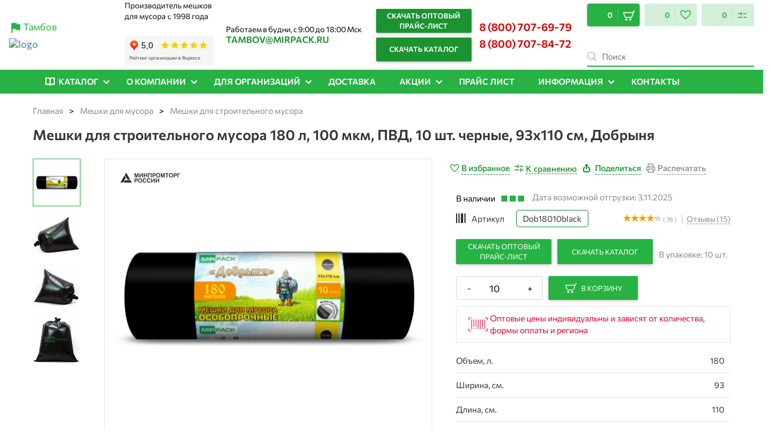

--- FILE ---
content_type: text/css
request_url: https://meshki-optom-tambov.ru/bitrix/templates/mirpack_new/components/bitrix/catalog/eshop_mp/style.css?175854432442530
body_size: 9403
content:
.catalog-page .catalog-page__image-list {
    margin-top: 0;
    margin-bottom: 20px;
}
.catalog-page__block {
    margin-bottom: 30px;
}
.catalog-page__show-more {
    margin-top: 20px;
}
.catalog-page {
    display: -webkit-flex;
    display:    -moz-flex;
    display:     -ms-flex;
    display:      -o-flex;
    display:         flex;
    -webkit-flex-wrap: wrap;
        -ms-flex-wrap: wrap;
            flex-wrap: wrap;

       -moz-flex-wrap: wrap;
         -o-flex-wrap: wrap;
}
.catalog-page__products {
    -webkit-flex: 0 0 100%;
        -ms-flex: 0 0 100%;
            flex: 0 0 100%;
    width: 100%;
    max-width: 100%;

       -moz-flex: 0 0 100%;
         -o-flex: 0 0 100%;
}
.section--catalog-page {
    padding: 8px 0 0;
}
.section--catalog-page p~ .catalog-page {
    margin-top: 20px;
}
.catalog-page__price {
    flex: 0 0 100%;
    margin-bottom: 20px;
    padding-bottom: 20px;
    border-bottom: 2px solid #27b243;
}
.catalog-page__price .btn {
    margin-bottom: 20px;
}
@media (min-width: 768px) {
    .catalog-page__price {
        display: flex;
        align-items: center;
    }
    .section--meshki .catalog-page__price {
        width: 80%;
    }
    .catalog-page__price .btn {
        margin-right: 40px;
        margin-bottom: 0;
    }
}
.catalog-page__nav {
    display: -webkit-flex;
    display:    -moz-flex;
    display:     -ms-flex;
    display:      -o-flex;
    display:         flex;
        align-items: center;
    justify-content: space-between;
    margin-top: 20px;

    -ms-align-items: center;
}
.catalog-page__nav-item {
    font-size: 14px;
}
.seo-container {
    position: relative;
    margin-top: 20px;
    margin-bottom: 25px;
}
.section.section--promo {
    padding-bottom: 12px;
}
.seo-container.collapsed {
    overflow: hidden;
    height: 200px;
    transition: height 1s ease;
}
.seo-container.collapsed:after {
    position: absolute;
    right: 0;
    bottom: 0;
    left: 0;
    display: block;
    height: 6em;
    content: "";
    pointer-events: none;
    background:    -moz-linear-gradient(top, rgba(255, 255, 255, 0) 0%, #fff 100%);
    background: -webkit-gradient(linear, left top, left bottom, color-stop(0%, rgba(255, 255, 255, 0)), color-stop(100%, #fff));
    background: -webkit-linear-gradient(top, rgba(255, 255, 255, 0) 0%, #fff 100%);
    background:      -o-linear-gradient(top, rgba(255, 255, 255, 0) 0%, #fff 100%);
    background:     -ms-linear-gradient(top, rgba(255, 255, 255, 0) 0%, #fff 100%);
    background:         linear-gradient(top, rgba(255, 255, 255, 0) 0%, #fff 100%);
}
.seo-descr__row {
    margin-bottom: 25px;
}
.seo-descr p,
.seo-descr li {
    font-size: 14px;
}
.product-item-detail-info-container {
    display: flex;
    align-items: center;
    flex-wrap: wrap;
    justify-content: space-between;
    margin-top: auto;
}
/* PREVIEW CSS NEW */
span.catalog__avail-text {
    display: flex;
    align-items: center;
}
span.catalog__avail-text_cub span {
    display: block;
    width: 10px;
    height: 10px;
    margin-right: 4px;
    background: #888;
}
span.catalog__avail-text_cub {
    display: flex;
    align-items: center;
    margin-top: 10px;
    margin-bottom: 5px;
}
p.catalog__avail-price {
    order: 2;
}
.product-card__info span.catalog__avail-text_cub {
    margin-top: 0;
    margin-bottom: 0;
}
.catalog__avail.under_order span.catalog__avail-text_cub span:first-of-type {
    background: #9400d3;
}
.catalog__avail.in_stock span.catalog__avail-text_cub span {
    background: #27b243;
}
.catalog__avail.dost span.catalog__avail-text_cub span:nth-child(-n+2) {
    background: #f90;
}
.catalog__avail.malo span.catalog__avail-text_cub span:first-child {
    background: #e40029;
}
.catalog__avail.not_avail span.catalog__avail-text_cub span {
    background: #888;
}
.catalog__avail.under_order .catalog__avail-text_cub {
    display: none;
}
.catalog__avail .catalog__avail-text:first-of-type {
    font-weight: 500;
    font-size: 14px;
    line-height: 20px;
    color: #000;
    margin-right: 10px;
}
.catalog--def .catalog__avail:not(.under_order) .catalog__avail-text:first-of-type {
    display: none;
}
.catalog__avail.under_order span.catalog__avail-text {
    color: #9400d3;
}
.item-details-list_wrapper {
    font-size: 12px;
    margin-top: 6px;
    color: #000;
}
.catalog--wide .item-details-list_wrapper {
    display: none;
}
.item-details-list_wrapper p:not(:last-child) {
    margin-bottom: 2px;
}
.item-details-list_wrapper .lbl {
    color: #888;
}

/* PREVIEW END NEW CSS */
.section--catalog {
    padding-bottom: 100px;
}
.section--catalog .section__inner {
    display: -webkit-flex;
    display:    -moz-flex;
    display:     -ms-flex;
    display:      -o-flex;
    display:         flex;
}
.catalog {
    display: -webkit-flex;
    display:    -moz-flex;
    display:     -ms-flex;
    display:      -o-flex;
    display:         flex;
    -webkit-flex-wrap: wrap;
        -ms-flex-wrap: wrap;
            flex-wrap: wrap;
    margin: -4px;

       -moz-flex-wrap: wrap;
         -o-flex-wrap: wrap;
}
.catalog--wide,
.catalog--full {
    margin: 0;
}
.catalog__item {
    display: flex;
    -webkit-flex: 0 0 20%;
        -ms-flex: 0 0 20%;
            flex: 0 0 20%;
    width: 20%;
    max-width: 20%;
    padding: 4px;

       -moz-flex: 0 0 20%;
         -o-flex: 0 0 20%;
}
@media(min-width: 992px) {
    .filter-exists .catalog__item {
        display: flex;
        -webkit-flex: 0 0 25%;
            -ms-flex: 0 0 25%;
                flex: 0 0 25%;
        width: 25%;
        max-width: 25%;

        -moz-flex: 0 0 25%;
            -o-flex: 0 0 25%;
    }
}
.catalog__item-inner {
    position: relative;
    display: -webkit-flex;
    display:    -moz-flex;
    display:     -ms-flex;
    display:      -o-flex;
    display:         flex;
    flex: 1;
    -webkit-flex-direction: column;
        -ms-flex-direction: column;
            flex-direction: column;
    border: 1px solid #cfcfcf;
    background: #fff;

       -moz-flex-direction: column;
         -o-flex-direction: column;
    -webkit-transition: all .1s linear;
    transition: all .1s linear;
    max-width: 100%;
}

.product-item .catalog__avail-price{
    text-wrap: wrap;
}
.catalog__item:hover .catalog__item-inner {
    box-shadow: 0 4px 15px rgba(0, 0, 0, .25);
}
.catalog__body {
    display: -webkit-flex;
    display:    -moz-flex;
    display:     -ms-flex;
    display:      -o-flex;
    display:         flex;
    -webkit-flex-direction: column;
        -ms-flex-direction: column;
            flex-direction: column;
    flex-grow: 1;
    padding: 0 10px;

       -moz-flex-direction: column;
         -o-flex-direction: column;
}
.catalog__image {
    position: relative;
    display: block;
    height: 97px;
    background-repeat: no-repeat;
    background-position: center;
    -webkit-background-size: contain;
            background-size: contain;
}
a.catalog__image {
    height: 120px;
    margin: 30px 0 0;
    cursor: pointer;
}
.catalog__image:after {
    position: absolute;
    right: 10px;
    bottom: -20px;
    width: 20px;
    height: 20px;
    content: "";
    background-repeat: no-repeat;
    -webkit-background-size: 20px 20px;
            background-size: 20px 20px;
}
.catalog__image2 {
    position: relative;
    display: block;
    height: 97px;
    background-repeat: no-repeat;
    background-position: center;
    -webkit-background-size: contain;
            background-size: contain;
}
.catalog__art {
    font-size: 12px;
    line-height: 20px;
    margin-bottom: 5px;
}
.catalog__link {
    font-size: 13px;
    line-height: 16px;
    margin-bottom: 5px;
    color: #000;
}
.catalog__link:hover {
    text-decoration: none;
    color: #000;
}
.catalog__controll {
    display: -webkit-flex;
    display:    -moz-flex;
    display:     -ms-flex;
    display:      -o-flex;
    display:         flex;
        align-items: center;
    justify-content: space-between;
    margin-top: auto;

    -ms-align-items: center;
}
.catalog__actions {
    margin-top: 15px;
    padding: 0 10px 10px 10px;
}
.catalog .catalog__actions-in-cart {
    display: flex;
    border: none;
    border-radius: 2px;
    border-top-right-radius: 0;
    border-bottom-right-radius: 0;
    -webkit-box-shadow: none;
            box-shadow: none;
}
.catalog .catalog__actions-in-cart:hover {
    background-color: #f90;
}
.catalog__price {
    font-size: 18px;
    line-height: 24px;
}
.catalog__labels {
    font-family: "Roboto", sans-serif;
    position: absolute;
    z-index: 1;
    top: 0;
    left: 0;
    display: -webkit-flex;
    display:    -moz-flex;
    display:     -ms-flex;
    display:      -o-flex;
    display:         flex;
    flex-wrap: wrap;
    padding: 10px;
    max-width: 200px;
}
.catalog__label {
    font-size: 11px;
    font-weight: 600;
    line-height: 20px;
    margin-right: 5px;
    margin-bottom: 5px;
    padding: 0 6px;
    border-radius: 2px;
}
.catalog__avail {
    font-size: 12px;
    font-weight: 600;
    line-height: 20px;
    display: inline-flex;
    align-items: center;
    align-self: flex-start;
    color: #333;
}
.catalog__avail p {
    font-size: 16px;
}
@media (max-width: 768px) {
    .catalog__avail p {
        font-size: 12px;
    }
}
.catalog__avail.in_stock {
    position: relative;
    color: #1c9331;
}
.catalog__avail.in_stock:after {
    width: 14px;
    height: 14px;
    margin-left: 4px;
    content: "";
    background-image: url(/bitrix/templates/mirpack_new/images/icon-check-green.svg);;
    -webkit-background-size: 14px;
            background-size: 14px;
}
.catalog__avail.not_avail {
    color: red;
}
.catalog__avail.in_process {
    color: blue;
}
.catalog__avail.soon {
    color: orangered;
}
.catalog__avail.sold {
    color: darkviolet;
}
.catalog__avail.under_order {
    color: deepskyblue;
}
.catalog__label:last-child {
    margin-right: 0;
}
@media (max-width: 991px) {
    a.catalog__image {
        height: 85px;
    }
    .catalog__item {
        -webkit-flex: 0 0 33.333%;
            -ms-flex: 0 0 33.333%;
                flex: 0 0 33.333%;
        width: 33.333%;
        max-width: 33.333%;

           -moz-flex: 0 0 33.333%;
             -o-flex: 0 0 33.333%;
    }
}
@media (max-width: 767px) {
    .catalog-page__nav {
            align-items: flex-start;
        -webkit-flex-direction: column-reverse;
            -ms-flex-direction: column-reverse;
                flex-direction: column-reverse;
        margin-top: 20px;

           -moz-flex-direction: column-reverse;
             -o-flex-direction: column-reverse;
        -ms-align-items: flex-start;
    }
    .catalog-page__nav-item {
        padding: 5px 0;
    }
    .catalog__item {
        -webkit-flex: 0 0 50%;
            -ms-flex: 0 0 50%;
                flex: 0 0 50%;
        width: 50%;
        max-width: 50%;

           -moz-flex: 0 0 50%;
             -o-flex: 0 0 50%;
    }
    .catalog__link {
        font-size: 12px;
        line-height: 14px;
    }
}
@media (max-width: 425px) {
    .catalog__controll .sccol--size-sm {
        flex: 0 0 100%;
        width: 100%;
        max-width: 100%;
        margin-top: 5px;
    }
}
/* product-modal */

.product-modal {
    width: 700px;
    max-width: 100%;
    padding: 7px 5px;
}
.product-modal__title {
    font-size: 14px;
    line-height: 20px;
    position: relative;
    margin-bottom: 22px;
}
.product-modal__content {
    width: 100%;
    margin: 0 auto;
}
.product-modal__title:after {
    position: absolute;
    width: 20px;
    height: 20px;
    margin-left: 4px;
    content: "";
    background-image: url(images/icon-check-green.svg);
}
.product-modal__image {
    display: block;
    width: auto;
    max-width: 100%;
    height: auto;
    margin: 0 auto 20px;
}
.product-modal__name {
    line-height: 22px;
    margin-bottom: 20px;
    text-align: center;
}
.product-modal__buttons {
    display: flex;
    flex-wrap: wrap;
    justify-content: center;
}
.product-modal__buttons a,
.product-modal__buttons button {
    font-weight: 500;
    width: 100%;
    margin: 10px 0;
    padding-right: 30px;
    padding-left: 30px;
    outline: none !important;
}
@media (min-width: 768px) {
    .product-modal {
        padding-bottom: 30px;
    }
    .product-modal__content {
        width: 70%;
    }
    .product-modal__buttons {
        flex-wrap: nowrap;
        justify-content: space-around;
    }
    .product-modal__buttons a,
    .product-modal__buttons button {
        width: auto;
        margin: 10px;
    }
}
/* product-modal */






ul.section_subcategories-list--no_carousel {
    display: flex;
    flex-wrap: wrap;
    margin: 0;
    padding: 0;
    list-style: none;
}
ul.section_subcategories-list--no_carousel li.section_subcategories-list--item {
    display: flex;
    align-items: center;
    margin-right: 8px;
    margin-bottom: 10px;
}

b.section_subcategories--title {
    font-family: Commissioner;
    font-size: 20px;
    font-weight: 600;
    font-style: normal;
    line-height: 32px;
    display: inline-block;
    margin-bottom: 20px;
    color: #333;
}
.section_subcategories-list--no_carousel a.show_all_tags {
    font-size: 14px;
    font-weight: 600;
    line-height: 20px;
    padding: 0;
    text-decoration: none;
    color: #1c9331;
    border-bottom: 1px dashed #1c9331;
    border-radius: 0;
    background: none;
}
.section_subcategories-list--no_carousel a.show_all_tags:hover {
    border-bottom: 1px dashed transparent;
    background: none;
}
ul.section_subcategories-list--no_carousel li.section_subcategories-list--item {
    display: none;
    align-items: center;
}
@media (min-width: 768px) {
    ul.section_subcategories-list--no_carousel li.section_subcategories-list--item {
        display: flex;
    }
    ul.section_subcategories-list--no_carousel li.section_subcategories-list--item:last-child {
        display: flex !important;
    }
    ul.section_subcategories-list--no_carousel li.section_subcategories-list--item:nth-child(n+11) {
        display: none;
    }
    ul.section_subcategories-list--no_carousel.open li.section_subcategories-list--item:nth-child(n+11) {
        display: flex;
    }
}
@media (max-width: 767px) {
    ul.section_subcategories-list--no_carousel li.section_subcategories-list--item {
        display: flex;
    }
    ul.section_subcategories-list--no_carousel li.section_subcategories-list--item:last-child {
        display: flex !important;
    }
    ul.section_subcategories-list--no_carousel li.section_subcategories-list--item:nth-child(n+6) {
        display: none;
    }
    ul.section_subcategories-list--no_carousel.open li.section_subcategories-list--item:nth-child(n+6) {
        display: flex;
    }
}
@media (max-width: 480px) {
    ul.section_subcategories-list--no_carousel {
        flex-direction: column;
    }
}
/* view_type-wrapper */
@media(max-width: 1279px) {
    .view_type-wrapper {
        display: none !important;
    }
}
/* catalog--def */
.catalog-wrapper {
    width: 100%;
}
.catalog-page__show-more {
    /* display: none; */
}
.catalog--def+ .catalog-page__show-more {
    display: block;
}
.catalog--def .catalog-parameters {
    display: none;
}
.catalog__actions-inner {
    display: -ms-flexbox;
    display: -webkit-flex;
    display:         flex;
    -webkit-align-content: center;
    -ms-flex-line-pack: center;
            align-content: center;
    -webkit-align-items: center;
            align-items: center;
    -ms-flex-align: center;
    -webkit-flex-direction: row;
        -ms-flex-direction: row;
            flex-direction: row;
    -webkit-flex-wrap: nowrap;
        -ms-flex-wrap: nowrap;
            flex-wrap: nowrap;
    -ms-flex-pack: justify;
    -webkit-justify-content: space-between;
            justify-content: space-between;
}
.catalog__actions-inner {
    width: 100%;
    height: 40px;
}
.catalog__actions-inner> * {
    height: inherit;
}
.catalog--wide .catalog__actions-inner {
    height: auto;
}
.catalog--full .catalog__actions-inner {
    width: 160px;
    margin-right: 0;
    margin-bottom: 20px;
}
.bx_item_detail_rating .bx_stars_progress {
    background: #f90 !important;
}
.catalog__body-inner {
    display: -webkit-flex;
    display:     -ms-flex;
    display:         flex;
    -webkit-flex-direction: column;
        -ms-flex-direction: column;
            flex-direction: column;
    flex-grow: 1;
}
@media(min-width: 1231px) {
    .catalog__body-inner {
        max-width: 335px;
    }
}
.catalog--wide:not(.catalog--full) .catalog__body-inner {
    -webkit-flex: 0 1 auto;
        -ms-flex: 0 1 auto;
            flex: 0 1 auto;
}
/* catalog--wide */
.catalog--wide .catalog__item {
    -webkit-flex: 0 0 100%;
        -ms-flex: 0 0 100%;
            flex: 0 0 100%;
    width: 100%;
    max-width: 100%;
    height: auto !important;
    padding: 0;
    border-top: 1px solid rgba(0, 0, 0, .1);
}
@media(min-width: 922px) {
    .catalog-filter ~ .catalog-body .catalog--wide .catalog__item {
        display: flex;
        -webkit-flex: 0 0 100%;
            -ms-flex: 0 0 100%;
                flex: 0 0 100%;
        width: 100%;
        max-width: 100%;

        -moz-flex: 0 0 100%;
            -o-flex: 0 0 100%;
    }
}
.catalog--wide .catalog__item:last-child {
    border-bottom: 1px solid rgba(0, 0, 0, .1);
}
.catalog--wide .catalog__item-inner {
    -webkit-flex-direction: row;
        -ms-flex-direction: row;
            flex-direction: row;
    -webkit-flex-wrap: nowrap;
        -ms-flex-wrap: nowrap;
            flex-wrap: nowrap;
            -webkit-justify-content: space-between;
    -ms-flex-pack: justify;
    justify-content: space-between;
    padding-top: 24px;
    padding-bottom: 24px;
    border: none;
    box-shadow: none !important;
}
.catalog--wide .catalog__image-wrap,
.catalog--wide .catalog__actions {
    display: block;
    padding: 0;
}
.catalog--wide .catalog__image-wrap {
    min-width: 215px;
    height: 120px;
}
.catalog--wide .catalog__image {
    width: 100%;
    max-width: 100%;
    height: 120px;
    max-height: 120px;
    margin: 0;
}
.catalog--full .catalog__image-wrap {
    min-width: 280px;
    height: 150px;
}

.sticker_wrapper {
    position: absolute;
    top: 20px;
    left: 20px;
    z-index: 10;
    display: flex;
    flex-wrap: wrap;
    max-width: 200px;
}

.sticker_wrapper .sticker {
    padding: 0 6px;
    border-radius: 2px;
    margin-right: 8px;
    margin-bottom: 8px;
    font-family: Montserrat;
    font-weight: 600;
    font-size: 12px;
    line-height: 20px;
    color: #FFFFFF;
    background: #1C9331;
}

.sticker.sticker_green {
    background: #1C9331;
}

.sticker.sticker_yellow {
    background: #FF9900;
}

.sticker.sticker_red {
    background: #FF005C;
}
.favor_compar__txt {
    font-weight: 500;
    font-size: 14px;
    line-height: 20px;
    color: #1C9331;
    text-transform: none;
    border-bottom: 1px dashed;
    margin-left: 12px;
    transition: 0.3s all ease;
}
.table_compare .favor_compar__txt {
    display: none;
}
.table_compare .favorite-added svg {
    width: 20px;
}
.table_compare .favorite-added svg path {
    fill: #1C9331;
    stroke: #1C9331 !important;
}
.table_compare .favor_compar__txt {
    display: none;
}
.catalog--def .favor_compar__txt,
.catalog--wide:not(.catalog--full) .favor_compar__txt {
    display: none;
}
.favor_compar__txt.favor_compar__txt--in {
    display: none;
}
.product-card__info .webcube-favorites-link.favorite-added .favor_compar__txt {
    display: none;
}
.product-card__info .webcube-favorites-link.favorite-added .favor_compar__txt.favor_compar__txt--in {
    display: block;
}
.favor_compar {
    display: flex;
    align-items: center;
}
.gray_btn .favor_compar__txt {
    color: #888888;
}
.favor_compar__link:hover .favor_compar__txt {
    border-bottom: 1px dashed transparent;
}

a.card-favor,
a.card-compar,
a.gray_btn {
    padding: 5px 10px;
    margin-left: 10px;
    display: flex;
    align-items: center;
    justify-content: center;
    margin: 0 !important;
    background: none;
}
a.card-favor:focus,
a.card-compar:focus,
a.gray_btn:focus {
    text-decoration: none;
}
a.card-favor path:last-child {
    display: none;
}
a.card-favor.favorite-added path:last-child {
    display: block;
}
@media (max-width: 576px) {
    a.card-favor {
        margin-left: 0;
    }
}
.product-card__info_wrapper {
    font-weight: normal;
    font-size: 14px;
    line-height: 20px;
    color: #888888;
    margin-bottom: 20px;
}
.catalog--full .catalog__image {
    height: 150px;
    max-height: 150px;
}
.catalog--wide:not(.catalog--full) .catalog__body {
    max-width: 600px;
    padding-right: 15px;
}
.catalog--wide .catalog__body {
    -webkit-flex: 0 1 auto;
        -ms-flex: 0 1 auto;
            flex: 0 1 auto;
    -webkit-flex-direction: row;
        -ms-flex-direction: row;
            flex-direction: row;
    -webkit-flex-wrap: wrap;
        -ms-flex-wrap: wrap;
            flex-wrap: wrap;
    padding: 0 0 0 20px;
    align-items: flex-start;
}
.catalog--wide .catalog__link {
    font-size: 20px;
    font-weight: 600;
    line-height: 24px;
    display: block;
    width: 100%;
    max-width: 700px;
    margin-bottom: 16px;
    text-decoration: none !important;
}
.catalog--wide .catalog__art {
    margin-bottom: 0;
}
.catalog--wide .catalog__art> svg {
    display: block !important;
    margin-right: 8px;
}
.catalog--wide .catalog__art> b {
    font-size: 14px;
    line-height: 1.3;
    margin-right: 15px;
    padding: 5px 10px;
    border: 1px solid #1c9331;
    border-radius: 2px;
}
.catalog--wide .bx_item_detail_rating .bx_stars_rating_votes {
    position: relative;
    top: -1px;
    margin-left: 2px;
}
.catalog--wide .product-item-detail-info-container {
    margin-top: 0;
}
.catalog--wide .product-item-detail-info-container a.link_to_review {
    text-decoration: none;
}
.catalog--wide .product-item-detail-info-container a.link_to_review:hover {
    text-decoration: underline;
}
.catalog--wide .bx_item_detail_rating .bx_stars_rating_votes,
.catalog--wide .product-item-detail-info-container a.link_to_review {
    font-size: 13px;
    line-height: 18px;
    color: #888;
}
.catalog--def .bx_item_detail_rating .bx_stars_rating_votes {
    line-height: 24px;
    display: inline-block;
}
.catalog--wide .b-divider {
    display: inline-block !important;
    margin-right: 6px;
    margin-left: 6px;
    color: #c4c4c4;
}
.catalog--wide .catalog__art,
.catalog--wide .rating_review_wrapper {
    display: -ms-flexbox;
    display: -webkit-flex;
    display:         flex;
    -webkit-align-content: center;
    -ms-flex-line-pack: center;
            align-content: center;
    -webkit-align-items: center;
            align-items: center;
    -ms-flex-align: center;
    -webkit-flex-direction: row;
        -ms-flex-direction: row;
            flex-direction: row;
    -webkit-flex-wrap: nowrap;
        -ms-flex-wrap: nowrap;
            flex-wrap: nowrap;
    -ms-flex-pack: start;
    -webkit-justify-content: flex-start;
            justify-content: flex-start;
}
.catalog--wide .rating_review_wrapper {
    margin-bottom: 8px;
}
.catalog--wide .rating_review_wrapper .bx_item_detail_rating {
    margin-bottom: 0;
}
.catalog--wide:not(.catalog--full) .catalog__actions-in-cart {
    width: 66px;
}
.catalog:not(.catalog--full) .btn__text {
    display: none;
}
.catalog--full span.btn__icon {
    font-size: 0;
}
.catalog--wide:not(.catalog--full) .btn--in-cart.btn--color-1::before {
    font-size: 20px !important;
    position: relative;
    display: inline-block !important;
    margin-right: 6px;
    content: "+";
    color: #fff !important;
}
.catalog--wide .sccol {
    width: 140px;
    height: 48px;
    margin-right: 10px;
}
.catalog--wide .sccol input.sccol__input,
.catalog--wide .sccol .sccol__text {
    font-size: 14px;
}
.catalog--wide .sccol .sccol__plus,
.catalog--wide .sccol .sccol__minus {
    font-size: 20px;
    flex: 0 0 25%;
    width: 25%;
    max-width: 25%;
}
.catalog--wide .btn--in-cart {
    font-weight: 500;
    height: 48px;
    padding-top: 15px;
    padding-bottom: 15px;
    letter-spacing: .03em;
    border-radius: 2px;
    box-shadow: 0 0 1px rgba(0, 0, 0, .25), 0 2px 5px rgba(0, 0, 0, .2) !important;
}
.btn--in-cart.btn--color-orange::before {
    display: inline-block;
    background-color: transparent;
    background-image: url("data:image/svg+xml,%3Csvg width='18' height='16' viewBox='0 0 18 16' fill='none' xmlns='http://www.w3.org/2000/svg'%3E%3Cpath d='M16.5 2L6 14L1.5 9.5' stroke='white' stroke-width='1.5' stroke-linecap='square'/%3E%3C/svg%3E");
    background-repeat: no-repeat;
    background-position: center;
}
.catalog .btn--in-cart.btn--color-orange::before {
    width: 18px;
    height: 16px;
    content: "";
    background-size: 18px 16px;
}
.catalog--wide.catalog--full .btn--in-cart.btn--color-orange::before {
    width: 14px;
    height: 12px;
    /* margin-right: 6px; */
    background-size: 14px 12px;
}
.catalog--wide:not(.catalog--full) .btn--in-cart {
    width: 160px;
    margin-right: 14px;
}
.catalog:not(.catalog--full) .btn--in-cart {
    font-size: 0 !important;
    color: transparent !important;
}
.catalog--wide:not(.catalog--full) .btn--in-cart .btn__icon {
    flex: 0 0 22px;
    width: 22px;
    height: 22px;
    margin-right: 0;
    background-size: 22px;
}
.catalog--wide .webcube-favorites-link {
    display: flex;
    align-items: center;
    justify-content: flex-start;
    background-color: transparent !important;
    background-image: url("data:image/svg+xml,%3Csvg xmlns='http://www.w3.org/2000/svg' width='26' height='24' viewBox='0 0 26 24' fill='none'%3E%3Cpath d='M12.1464 4.50464L12.9997 5.903L13.8535 4.50488C15.0296 2.57874 17.1047 1.63534 19.2032 1.63534C22.2502 1.63534 25 3.578 25 7.02809C25 9.03639 23.7295 11.2271 21.3669 13.8678C19.6235 15.8164 17.4107 17.8805 14.941 20.184C14.3096 20.773 13.6614 21.3775 13 21.9999C12.3386 21.3775 11.6904 20.773 11.059 20.184C8.58931 17.8805 6.37646 15.8164 4.63308 13.8678C2.27055 11.2271 1 9.03639 1 7.02809C1 3.58228 3.75316 1.625 6.80442 1.625C8.89286 1.625 10.9637 2.56658 12.1464 4.50464Z' stroke='%23888888' stroke-width='2'/%3E%3C/svg%3E");
    background-repeat: no-repeat;
    background-position: left;
    background-size: 24px;
    padding-left: 23px;
}
.catalog--wide .favor_compar {
    margin-bottom: 20px;
}
.catalog--wide .card-favor {
    margin-right: 14px !important;
}
.catalog--wide .favor_compar__txt {
    color: #888888;
}
.catalog--wide .webcube-favorites-link.favorite-added {
    background-image: url("data:image/svg+xml,%3Csvg width='26' height='24' viewBox='0 0 26 24' fill='none' xmlns='http://www.w3.org/2000/svg'%3E%3Cpath d='M6.80442 0.625C3.35617 0.625 0 2.88656 0 7.02809C0 11.848 6.03417 16.7765 13 23.375C19.9658 16.7765 26 11.848 26 7.02809C26 2.88035 22.6449 0.635341 19.2032 0.635341C16.8155 0.635341 14.3867 1.71286 13 3.98373C11.6079 1.70252 9.1845 0.625 6.80442 0.625Z' fill='%2327B243'/%3E%3C/svg%3E%0A");
}
.catalog--wide .webcube-favorites-link svg {
    display: none !important;
}
.catalog--wide .catalog__avail.preview_price {
    font-size: 14px;
    -ms-flex-pack: start;
    -webkit-justify-content: flex-start;
            justify-content: flex-start;
    margin-bottom: 8px;
    white-space: nowrap;
}
.catalog--full .catalog__avail.preview_price {
    margin-bottom: 10px;
}
.catalog--wide .catalog__avail.not_avail span,
.catalog--wide .catalog__avail.in_process span,
.catalog--wide .catalog__avail.soon span,
.catalog--wide .catalog__avail.sold span,
.catalog--wide .catalog__avail.under_order span {
    padding-right: 6px;
}
.catalog--wide .catalog__avail-price {
    font-size: 18px;
    font-weight: 600;
    line-height: 1;
    display: inline-block;
    vertical-align: middle;
}
.catalog--wide:not(.catalog--full) .catalog__avail-price {
    margin-top: 10px;
}
.catalog--full .catalog__avail-price {
    font-size: 24px;
    font-weight: bold;
    margin-left: 12px;
}
.catalog__label:last-child {
    margin-right: 0;
}
/* catalog--full */
.catalog--wide .catalog__actions {
    margin-top: 0;
    margin-left: auto;
}
.catalog--full .catalog__actions {
    display: flex;
    align-items: center;
    flex-wrap: wrap;
    justify-content: flex-start;
    width: 255px;
    padding: 20px 20px 24px;
    border: 2px solid #e6e6e6;
}
.catalog--full .catalog-parameters {
    display: block;
}
.catalog--full .catalog__shipment-date {
    font-size: 12px;
    font-weight: normal;
    line-height: 20px;
    display: block !important;
    margin-left: 2px;
    white-space: nowrap;
    color: #888;
}
.catalog__avail-volume {
    display: flex;
    flex-wrap: wrap;
}

.avail_volume {
    font-weight: 500;
    font-size: 14px;
    line-height: 20px;
    padding: 5px 10px;
    border: 1px solid #E6E6E6;
    border-radius: 2px;
    margin-right: 8px;
    margin-bottom: 16px;
    color: #333333;
}

.avail_volume:hover {
    border: 1px solid #27B243;
}

.catalog--wide:not(.catalog--full) .catalog-parameters tbody {
    display: -ms-flexbox;
    display: -webkit-flex;
    display:         flex;
    -webkit-align-content: stretch;
    -ms-flex-line-pack: stretch;
            align-content: stretch;
    -webkit-align-items: flex-start;
            align-items: flex-start;
    -ms-flex-align: start;
    -webkit-flex-direction: row;
        -ms-flex-direction: row;
            flex-direction: row;
    -webkit-flex-wrap: wrap;
        -ms-flex-wrap: wrap;
            flex-wrap: wrap;
    -ms-flex-pack: start;
    -webkit-justify-content: flex-start;
            justify-content: flex-start;
}
.catalog--wide:not(.catalog--full) .catalog-parameters .parameters__item {
    position: relative;
    padding: 0;
    border: none;
}
.catalog--wide:not(.catalog--full) .catalog-parameters .parameters__item:not(:last-child)::after {
    display: inline-block;
    margin-left: 3px;
    content: "/";
}
.catalog--wide:not(.catalog--full) .catalog-parameters .parameters__item.is-wide-hide-prev::after {
    display: none;
}
.catalog--wide:not(.catalog--full) .catalog-parameters .parameters__item:not(:last-child) {
    padding-right: 6px;
}
.catalog--wide:not(.catalog--full) .catalog-parameters .parameters__value:last-child {
    padding-left: 3px;
}
.catalog--wide:not(.catalog--full) .catalog-parameters .parameters__value {
    font-size: 14px;
    font-weight: normal;
    line-height: 20px;
    display: inline-block;
    width: auto;
    max-width: none;
    white-space: nowrap;
    color: #333;
}
.catalog__more {
    font-size: 14px;
    font-weight: 600;
    line-height: 20px;
    text-decoration: none !important;
    color: #1c9331 !important;
    border-bottom: 1px dashed #1c9331;
}
/* catalog-parameters */
.parameters_preview {
    overflow: hidden;
    max-width: 574px;
}
.catalog-parameters table {
    width: 100%;
    margin-bottom: 10px;
}
.catalog-parameters .parameters__item {
    -ms-flex-pack: justify;
    -webkit-justify-content: space-between;
            justify-content: space-between;
    padding-bottom: 0;
}
.catalog--full .catalog-parameters .parameters__item:nth-child(n+5) {
    display: none;
}
.catalog-parameters .show-tb-item .parameters__item {
    display: -ms-flexbox !important;
    display: -webkit-flex !important;
    display:         flex !important;
}
.catalog-parameters td {
    -webkit-flex: 0 1 auto;
        -ms-flex: 0 1 auto;
            flex: 0 1 auto;
    width: auto;
    max-width: none;
}
.catalog-parameters .parameters__value {
    padding: 0;
}
.catalog-parameters .parameters__value:first-child {
    font-weight: 600;
}
.catalog-parameters .parameters__value:last-child {
    padding-left: 10px;
}
.catalog--wide:not(.catalog--full) .is-wide-hide,
.catalog--wide:not(.catalog--full) .catalog__more {
    display: none !important;
}
@media(max-width: 1230px) {
    .catalog--wide .catalog__item-inner {
        align-items: center;
    }
    .catalog--wide  .catalog__image-wrap {
        min-width: 150px;
    }
    .catalog--wide  .catalog__body-inner {
        padding-right: 0;
    }
    .catalog--wide .catalog__actions {
        width: 100%;
        max-width: 532px;
        margin-top: 15px;
        margin-left: 0;
    }
    .catalog--wide .catalog__actions-inner {
        margin-left: auto;
    }
    .catalog--wide .product-card__info_wrapper:last-child {
        margin-left: auto;
    }
    .catalog--wide .product-card__info_wrapper:nth-last-child(-n+2) {
        margin-bottom: 0;
    }
}
@media (min-width: 768px) and (max-width: 1230px) {
    .catalog--wide .catalog__item-inner {
        align-items: flex-start;
    }
}
@media(max-width: 991px) {
    .catalog--wide .catalog__item-inner {
        flex-direction: column;
    }
}
@media(max-width: 768px) {
    .catalog--wide .catalog__body {
        padding: 0;
    }
    .catalog--wide .product-card__info_wrapper {
        width: 50%;
    }
    .catalog--wide .product-card__info_wrapper:last-child {
        text-align: right;
    }
    .catalog--wide .parameters_preview {
        max-width: none;
    }
    .catalog--wide .catalog__actions {
        max-width: 100%;
    }
}
@media(max-width: 480px) {
    .catalog--wide .product-card__info_wrapper {
        width: 100%;
    }
    .catalog--wide .product-card__info_wrapper,
    .catalog--wide .product-card__info_wrapper:nth-last-child(-n+2) {
        margin-bottom: 16px;
    }
    .catalog--full .catalog__body-inner {
        width: auto;
    }
    .catalog--wide .product-card__info_wrapper:last-child {
        text-align: left;
    }
    .catalog--wide .catalog__actions-inner {
        margin: 0;
        order: 1;
        width: 100%;
    }
}

/* c-comment */
.c-comment-wrap {
    margin-top: 40px;
}
.c-comment-wrap--meshki {
    margin-bottom: 20px;
}
.c-comment {
    padding: 40px 0;
    background: #f5f5f5;
}
.c-comment__title {
    font-size: 20px;
    font-weight: 600;
    line-height: 1.6;
}
.c-comment__text {
    padding-right: 10px;
}
.c-comment__count {
    color: #888;
}
.c-comment__gallery {
    position: relative;
    margin-right: -10px;
    margin-left: -10px;
}
.c-comment__gallery .swiper-slide {
    height: auto;
}
.c-comment__gallery .swiper-slide__inner {
    height: 100%;
    padding: 20px 10px 20px;
}
.c-comment__gallery .swiper-button {
    overflow: hidden;
    width: 40px;
    height: 40px;
    -webkit-transition: all .1s linear;
            transition: all .1s linear;
    border-radius: 50%;
    background: #27b243;
}
.c-comment__gallery .swiper-button:active,
.c-comment__gallery .swiper-button:focus,
.c-comment__gallery .swiper-button:hover {
    background: #1c9331;
}
.c-comment__gallery .swiper-button-disabled {
    opacity: 0 !important;
}
@media(min-width: 992px) {
    .c-comment__gallery .swiper-button-prev {
        left: -10px;
    }
    .c-comment__gallery .swiper-button-next {
        right: -10px;
    }
}
.c-comment__gallery .swiper-button-prev svg {
    -webkit-transform: scale(1) rotate(-90deg);
            transform: scale(1) rotate(-90deg);
}
.c-comment__gallery .swiper-button-next svg {
    -webkit-transform: scale(1) rotate(90deg);
            transform: scale(1) rotate(90deg);
}
.c-comment__gallery .swiper-button::after {
    display: none !important;
}
/* b-comment */
.b-comment {
    font-size: 14px;
    line-height: 1.4285714285714286;
    height: 100%;
    padding: 20px;
    -webkit-transition: all .1s linear;
            transition: all .1s linear;
    color: #333;
    border-radius: 8px;
    background: #fff;
    box-shadow: 0 4px 10px rgba(0, 0, 0, .15);
}
.b-comment:hover {
    box-shadow: 0 4px 4px rgba(0, 0, 0, .15);
}
.b-comment__top {
    margin-bottom: 24px;
}
.b-comment__left {
    -webkit-flex: 0 1 62%;
        -ms-flex: 0 1 62%;
            flex: 0 1 62%;
    width: 62%;
    min-width: 62%;
    max-width: 62%;
    padding-right: 10px;
}
.b-comment__right {
    -webkit-flex: 0 1 38%;
        -ms-flex: 0 1 38%;
            flex: 0 1 38%;
    width: 38%;
    min-width: 38%;
    max-width: 38%;
}
.b-comment__title {
    font-size: 16px;
    font-weight: 600;
    margin-bottom: 12px;
    color: #333;
}
.b-comment__title:hover {
    cursor: pointer;
}
.b-comment__title a {
    font-size: inherit;
    line-height: inherit;
    display: block;
    -webkit-transition: all .1s linear;
            transition: all .1s linear;
    color: inherit;
}
.b-comment__title:hover a {
    text-decoration: underline;
    color: #333;
}
.b-comment__top,
.b-comment__img,
.b-comment__info-bar,
.b-comment__rating-bar,
.b-comment-count {
    display: -ms-flexbox;
    display: -webkit-flex;
    display:         flex;
    -webkit-align-content: center;
    -ms-flex-line-pack: center;
            align-content: center;
    -webkit-align-items: center;
            align-items: center;
    -ms-flex-align: center;
}
.b-comment__top {
    -webkit-align-items: flex-start;
            align-items: flex-start;
    -ms-flex-align: start;
}
@media(min-width: 992px) {
    .b-comment__img {
        height: 124px;
    }
}
.b-comment__rating {
    margin-right: 20px;
}
.b-comment-rating {
    position: relative;
    width: 65px;
    height: 13px;
}
.b-comment-rating__progress,
.b-comment-rating__bg {
    height: 100%;
    background-color: transparent;
    background-repeat: repeat-x;
    background-position: top left;
    background-size: 13px 13px;
}
.b-comment-rating__bg {
    background-image: url("data:image/svg+xml,%3Csvg width='13' height='13' fill='none' xmlns='http://www.w3.org/2000/svg'%3E%3Cpath d='M6.5 10.294l3.863 2.331-1.025-4.394 3.412-2.956-4.494-.381L6.5.75 4.744 4.894.25 5.275l3.413 2.956-1.025 4.394L6.5 10.294z' fill='%23E6E6E6'/%3E%3C/svg%3E");
}
.b-comment-rating__progress {
    position: absolute;
    z-index: 1;
    top: 0;
    left: 0;
    background-image: url("data:image/svg+xml,%3Csvg width='13' height='13' fill='none' xmlns='http://www.w3.org/2000/svg'%3E%3Cpath d='M6.5 10.294l3.863 2.331-1.025-4.394 3.412-2.956-4.494-.381L6.5.75 4.744 4.894.25 5.275l3.413 2.956-1.025 4.394L6.5 10.294z' fill='%23E76110'/%3E%3C/svg%3E");
}
.b-comment-count {
    font-weight: 500;
    color: #bdbdbd;
}
.b-comment__info-bar {
    margin-bottom: 8px;
    color: #888;
}
.b-comment__date {
    margin-right: 8px;
}
@media(max-width: 1023px) {
    .b-comment__img {
        padding-top: 20px;
    }
}
.b-comment__img img {
    width: auto;
    max-width: 100%;
    height: auto;
}

/* section--h-catalog */
.section--h-catalog {
    padding-top: 20px !important;
    padding-bottom: 20px !important;
}
.section--h-catalog .catalog_view-wrapper,
.section--h-catalog .target-catalog-banner-cost {
    display: none !important;
}
.tab__content {
    visibility: hidden;
    overflow: hidden;
    height: 0;
    -webkit-transition: opacity .1s linear;
            transition: opacity .1s linear;
    opacity: 0;
}
.tab__content.tab-active {
    visibility: visible;
    height: auto;
    opacity: 1;
}
.tab__menu {
    display: -ms-flexbox;
    display: -webkit-flex;
    display:         flex;
    -webkit-align-content: stretch;
    -ms-flex-line-pack: stretch;
            align-content: stretch;
    -webkit-align-items: flex-start;
            align-items: flex-start;
    -ms-flex-align: start;
    -webkit-flex-direction: row;
        -ms-flex-direction: row;
            flex-direction: row;
    -webkit-flex-wrap: nowrap;
        -ms-flex-wrap: nowrap;
            flex-wrap: nowrap;
    -ms-flex-pack: center;
    -webkit-justify-content: center;
            justify-content: center;
    width: 100%;
}
.tab__link {
    display: -ms-flexbox;
    display: -webkit-flex;
    display:         flex;
    -webkit-align-content: center;
    -ms-flex-line-pack: center;
            align-content: center;
    -webkit-align-items: center;
            align-items: center;
    -ms-flex-align: center;
    -webkit-flex-direction: row;
        -ms-flex-direction: row;
            flex-direction: row;
    -webkit-flex-wrap: nowrap;
        -ms-flex-wrap: nowrap;
            flex-wrap: nowrap;
    -ms-flex-pack: center;
    -webkit-justify-content: center;
            justify-content: center;
}
.tab--h-catalog {
    margin: 0 -15px;
}
.tab--h-catalog .tab__content {
    padding: 0 15px;
}
.tab--h-catalog .catalog-wrapper {
    padding-top: 20px;
    padding-bottom: 20px;
}
.tab--h-catalog .tab__menu {
    margin-bottom: 12px;
}
.tab--h-catalog .tab__link {
    font-size: 20px;
    font-weight: 600;
    line-height: 1.6;
    padding-bottom: 0;
    text-decoration: none !important;
    color: #333;
    border-bottom: 1px solid transparent;
}
.tab--h-catalog .tab__link:hover {
    border-bottom-color: #333;
}
.tab--h-catalog .tab__link.tab-active {
    color: #1c9331;
    border-bottom-color: #1c9331;
}
.tab--h-catalog .tab__link:not(:last-child) {
    margin-right: 30px;
}

.section_subcategories-list--item span{
    display: inline-block;
color: #000000;
font-family: "Commissioner", sans-serif;
font-style: normal;
font-weight: normal;
font-size: 13px;
line-height: 18px;
padding: 6px 8px;
background: #F5F5F5;
border-radius: 40px;
}

ul.section_subcategories-list--no_carousel{
    height: 30px;
    overflow: hidden;
}

.hide-descr{
    overflow: hidden;
}

@media (max-width: 767px) {
    .kombox-list .kombox-filter-property-body .kombox-range {
        display: none;
    }

    .kombox-action .kombox-use-filter{
        background: #4caf50;
        color: #FFFFFF;
    }

    .catalog-inner .catalog-filter{
        display: flex;
        flex-direction: column;
    }

    .catalog-inner .catalog-filter .filter-menu{
        order: 2;
        margin-top: 10px;
    }
}

.section-tags{
    display: flex;
    flex-wrap: wrap;
    margin-bottom: 10px;
    width: 100%;
    height: 45px;
    overflow: hidden;
    padding: 5px;
    position: relative;
}

.section-tags.show-tags{
    height: auto;
}

.section-tags .section-tags__item{
    padding: 8px 13px;
    border-radius: 5px;
    margin-bottom: 10px;
    font-size: 14px;
    display: block;
    margin-right: 10px;
    background: #FFFFFF;
    box-shadow: 0 0 4px 0 #cdcdcd;
    transition: 0.5s;
    color: #1C9331;
    height: auto;
}

.section-tags .section-tags__item:hover{
    opacity: 0.7;
}


.show-more-tags{
    padding: 8px 13px;
    border-radius: 5px;
    color: #FFFFFF;
    background: #1C9331;
    cursor: pointer;
    transition: 0.5s;
    outline: none;
    border: none;
    font-size: 14px;
    margin-bottom: 10px;
    position: absolute;
    right: 0;
    top: 5px;
}

.show-more-tags:hover{
    opacity: 0.8;
}

--- FILE ---
content_type: text/css
request_url: https://meshki-optom-tambov.ru/bitrix/templates/mirpack_new/components/bitrix/catalog.element/informbox/style.css?175828944522567
body_size: 5380
content:
/* --------------------------------------------------------------- */
/* product-card */
.section--product-card .section__right {
    padding-left: 35px;
    margin-top: 20px;
}

.section--product-card .parameters {
    margin: 40px 0;
    display: inline-block;
    width: 100%;
    margin-bottom: 20px;
}

.section--product-card .parameters__item {
    justify-content: space-between;
}

.section--product-card .parameters__value:first-child {
    padding-left: 0;
    flex: 0 0 50%;
    width: 50%;
    max-width: 50%;
}

.section--product-card .parameters__value:last-child {
    margin-left: auto;
    text-align: right;
    flex: 1 0 auto;
}

.product-card .sections__list {
    margin-top: 20px;
}

.product-card .sections__item img {
    width: 40px;
    height: 40px;
    margin-right: 10px;
}

.product-card .sections__item .sections__item-title {
    font-size: 12px;
    line-height: 16px;
    font-weight: normal;
}

.product-card__descr {
    margin: 40px 0 20px;
}

@media (max-width: 991px) {
    .product-card__info {
        margin: 20px 0;
    }
    .product-card__cat {
        margin-top: 10px;
        display: inline-block;
    }

    .section--product-card .parameters {
        margin: 20px 0;
    }
    .section--product-card .section__right {
        padding-left: 15px;
    }

    .product-card__price {
        font-size: 36px;
        line-height: 40px;
        margin-top: 10px;
        margin-right: 10px;
        float: left;
        display: inline-block;
    }

    .product-card__controll {
        display: -webkit-inline-flex;
        display: -moz-inline-flex;
        display: -ms-inline-flex;
        display: -o-inline-flex;
        display: inline-flex;
        margin-top: 20px;
        margin-right: 20px;
    }

    .section--product-card .parameters {
        display: block;
        clear: both;
    }
}

@media (min-width: 768px) and (max-width: 991px) {
    .product-card__controll {
        margin-top: 4px;
    }
}

.product-card__sales p {
    margin-bottom: 10px;
    position: relative;
}

.product-card__sales p:after {
    content: '';
    position: absolute;
    top: 35px;
    left: 315px;
    width: 104px;
    height: 104px;
    background-repeat: no-repeat;
    -webkit-background-size: 40px;
    background-size: 104px;
    background-image: url(/bitrix/templates/mirpack_new/images/sale-label_2.png);
}
.product-card__sales ul li {
    font-size: 14px;
    line-height: 20px;
    margin-bottom: 5px;
}

.product-card__sales ul li:before {
    color: #333;
    content: '—';
}

h1.product-card__title {
    margin-top: -5px;
    margin-bottom: 8px;
}

.product-card__info {
    display: flex;
    justify-content: space-between;
    align-items: center;
    flex-wrap: wrap;
    margin-bottom: 20px;
}

.product-card a {
    font-size: 14px;
}

.product-card p {
    font-size: 14px;
    line-height: 20px;
}

.product-card__info .bx_item_detail_rating .bx_stars_progress {
    background-color: #1C9331;
}

.product-card__info-item:nth-last-child(2) {
    margin-right: 20px;
    margin-left: auto;
}

.product-card__price {
    font-size: 40px;
    line-height: 48px;
    font-weight: bold;
    margin-bottom: 20px;
}

.product-card__controll {
    margin-bottom: 10px;
    display: -webkit-flex;
    display: -moz-flex;
    display: -ms-flex;
    display: -o-flex;
    display: flex;
}

.product-card__controll input.sccol__input {
    text-align: center;
}

.product-card__controll .sccol {
    margin-right: 10px;
}

.product-card__controll .btn--in-cart,
.product-card__controll .btn--in-price {
    padding: 10px 20px;
    font-size: 12px;
    line-height: 15px;
}
.product-card__controll .btn--in-price {
    background: #D4F0D9;
    color: #27B243;
    text-transform: uppercase;
}
.product-card__controll .btn--in-price:hover {
    color: #27B243;
}
.item_buttons_price_block {
    margin-left: 10px;
}

@media (min-width: 768px) {
    .product-card__controll .btn--in-cart,
    .product-card__controll .btn--in-price {
        min-width: 150px;
        max-width: 150px;
        padding: 10px 30px;
    }
}
.product-card__info.product-card__info--package {
    justify-content: start;
    margin-bottom: 20px;
}
.product-card__info.product-card__info--package span {
    font-weight: normal;
    font-size: 14px;
    line-height: 20px;
    color: #888888;
}
.product-card__info.product-card__info--package span:not(:last-child) {
    margin-right: 17px;
}
.min_batch {
    position: relative;
}
.min_batch:before {
    content: '';
    position: absolute;
    left: -8px;
    top: 1px;
    width: 1px;
    height: 16px;
    background: #C4C4C4;
}
.product-card__doc-item {
    width: calc(100%/2 - 10px);
    margin: 0 5px;
    margin-bottom: 10px;
}

.product-card__doc-item:last-child {
    margin-bottom: 0;
}

.product-card__doc {
    display: flex;
    flex-direction: column;
    flex-wrap: wrap;
    margin: 0 -5px;
}
/* product-card */
/* --------------------------------------------------------------- */

/* --------------------------------------------------------------- */
/* product-view */
.product-view {
    display: -webkit-flex;
    display: -moz-flex;
    display: -ms-flex;
    display: -o-flex;
    display: flex;
}

.product-view__nav {
    flex: 0 0 80px;
    max-width: 80px;
    width: 80px;
}

.product-view__container {
    width: calc(100% - 120px);
    margin-left: 40px;
}

.swiper-slide__inner {
    width: 100%;
}

.gallery-main {
    border: 1px solid rgba(0, 0, 0, 0.1);
    min-height: 460px;
    display: flex;
    align-items: center;
}

.gallery-thumbs .swiper-slide {
    overflow: hidden;
    height: 80px;
    width: 80px;
    display: flex;
    align-items: center;
    cursor: pointer;
    border: 1px solid transparent;
}

.swiper-wrapper {
    height: 100% !important;
}

.gallery-thumbs .swiper-slide img,
.gallery-main .swiper-slide img {
    max-width: 100%;
    width: auto;
    height: auto;
    margin: 0 auto;
    display: block;
}

.gallery-thumbs .swiper-slide:hover,
.gallery-thumbs .swiper-slide-thumb-active {
    border-color: #27B243;
}

@media (max-width: 991px) {
    .gallery-main {
        min-height: 400px;
    }

    .product-view {
        flex-direction: column;
    }

    .product-view__container {
        width: 100%;
        margin-left: 0;
    }

    .product-view__nav {
        order: 1;
        width: 100%;
        flex: 0 0 100%;
        max-width: 100%;
        margin-top: 20px;
    }
}

@media (max-width: 767px) {
    .gallery-main {
        min-height: 275px;
    }

    .gallery-thumbs .swiper-slide {
        width: 60px;
        height: 60px;
    }
    .section--product-card .parameters__value {
        flex: 1;
    }

    .section--product-card .parameters__value:last-child {
        margin-left: 0;
    }
    .product-card__controll {
        float: none;
        display: -webkit-flex;
        display: -moz-flex;
        display: -ms-flex;
        display: -o-flex;
        display: flex;
        margin-top: 0;
        margin-right: 0;
    }

    .product-card__price {
        float: none;
        display: block;
    }
}

.action-block {
    display: -webkit-flex;
    display: -moz-flex;
    display: -ms-flex;
    display: -o-flex;
    display: flex;
    padding: 7px 25px;
    border-radius: 10px;
    background: #ebf9eb;
    justify-content: space-between;
}

.action-block-text {
    padding: 18px 0;
}

.action-block-text p {
    margin-bottom: 20px;
}

.action-image {
    display: none;
    max-width: 28%;
    margin: 0 1% 0 24%;
}

@media (min-width: 768px) {
    .action-block {
        padding: 7px 40px;
    }
    .action-block-text {
        padding: 33px 0;
    }
    .action-image {
        display: block;
    }
    .section--product-card .section__right {
        margin-top: 0;
    }
}




/* product-view */
/* --------------------------------------------------------------- */
.webcube-favorites-link-detail {
	background-color: transparent !important;
}

a.card-favor,
a.card-compar,
a.gray_btn {
    padding: 5px 10px;
    margin-left: 10px;
    display: flex;
    align-items: center;
    justify-content: center;
    margin: 0 !important;
}
a.card-favor path:last-child {
    display: none;
}
a.card-favor.favorite-added path:last-child {
    display: block;
}
@media (max-width: 576px) {
    a.card-favor {
        margin-left: 0;
    }
}
.product-card__info.product-card__info--favor_compar {
    margin: 0 -10px;
    margin-bottom: 20px;
}
.favor_compar__txt {
    font-weight: 500;
    font-size: 14px;
    line-height: 20px;
    color: #1C9331;
    text-transform: none;
    border-bottom: 1px dashed;
    margin-left: 12px;
    transition: 0.3s all ease;
}
.favor_compar {
    display: flex;
    align-items: center;
}
.gray_btn .favor_compar__txt {
    color: #888888;
}
.favor_compar__link:hover .favor_compar__txt {
    border-bottom: 1px dashed transparent;
}

.favor_compar .favor_compar__link{
    margin-right: 8px !important;
    align-items: center;
    display: flex;
    padding: 0 !important;
}

.favor_compar .favor_compar__link label{
    margin-bottom: 0;
}

.favor_compar__link svg{
    width: 15px;
}

@media (max-width: 768px) {
    .favor_compar .webcube-favorites-link svg {
        width: 15px;
    }
}

.product-card__info.product-card__info--popup_btn {
    justify-content: start;
    margin: 0 -10px 10px;
}
.overview_wrapper {
    display: flex;
    flex-wrap: wrap;
}

.overview_wrapper .overview_block {
    margin-right: 20px;
    margin-bottom: 20px;
    width: calc(100% / 3 - 20px);
}

.overview_wrapper .overview_block p {
    font-style: normal;
    font-weight: 500;
    font-size: 14px;
    line-height: 20px;
    color: #333333;
    margin-top: 10px;
}

.overview_wrapper .media_wrapper iframe {
    width: 100%;
    height: 240px;
}
@media(max-width: 1199px) {
    .product-card__info {
        justify-content: start;
    }
    .js_print.gray_btn {
        display: none;
    }
    .product-card__info.product-card__info--artnumber .product-card__info-item:first-child {
        width: 100%;
    }
    .product-card__info-item:nth-last-child(2) {
        margin-left: 0;
    }
    .product-card__controll .sccol {
        width: 100%;
        margin-bottom: 10px;
    }
    .product-card__controll {
        flex-wrap: wrap;
    }
    .item_buttons_counter_block,
    .item_buttons_price_block {
        width: calc(100%/2 - 10px);
    }
    .product-card__controll .btn--in-cart,
    .product-card__controll .btn--in-price {
        min-width: 100%;
    }
}
@media(max-width: 991px) {
    .product-card__info.product-card__info--favor_compar {
        margin-top: 10px;
    }
    .product-card__controll {
        margin: 0;
        width: 100%;
    }
    .product-card__info.product-card__info--package {
        width: 100%;
    }
    .product_card_form {
        display: none;
    }
    .overview_wrapper .overview_block {
        width: calc(100% / 2 - 20px);
    }
}
@media(max-width: 480px) {
    .overview_wrapper .overview_block {
        width: 100%;
    }
    .product-card__controll .btn--in-cart,
    .product-card__controll .btn--in-price {
        padding: 10px;
    }
}
/* стили из шаблона: /bitrix/templates/mirpack_new/components/bitrix/catalog.element/informbox/template.php */
h1.product-card__title {
    margin-bottom: 24px;
}
.catalog__avail {
    position: relative;
    margin-top: 5px;
}
.catalog__avail.preview_price {
    width: 100%;
    display: flex;
    justify-content: space-between;
    color: #333333;
}
.catalog__avail.preview_price.malo span {
    color: #FF9900;
}
.catalog__avail.preview_price:after,
.catalog__avail.top_info:after {
    display: none;
}
.catalog__avail.top_info.malo span {
    padding-right: 0;
    color: #FF9900;
}
.catalog__avail.preview_price.under_order span {
    color: deepskyblue;
}
.catalog__avail.preview_price span:after,
.catalog__avail.top_info span:after {
    display: none;
    position: absolute;
    content: '';
    width: 14px;
    height: 14px;
    margin-left: 4px;
    top: 2px;
    background: url("/bitrix/templates/mirpack_new/images/icon-check-green.svg") center no-repeat;
    -webkit-background-size: 14px;
    background-size: 14px;
}
.catalog__avail.preview_price.malo span:after,
.catalog__avail.top_info.malo span:after {
    background: url("/bitrix/templates/mirpack_new/images/i-good_yellow.svg") center no-repeat;
}
.catalog__avail.preview_price.under_order span:after {
    display: none;
}
.product-card__shipment_wrapper {
    font-family: "Commissioner", sans-serif;
    font-style: normal;
    font-weight: normal;
    font-size: 14px;
    line-height: 20px;
    margin-left: 10px;
    color: #888;
}
.parameters table {
    width: 100%;
}
.parameters_preview tr.parameters__item:nth-child(n+5) {
    display: none;
}
a.show_hide {
    font-family: "Commissioner", sans-serif;
    font-style: normal;
    font-weight: 600;
    font-size: 14px;
    line-height: 20px;
    color: #1C9331;
    border-bottom: 1px dashed #1C9331;
    text-decoration: none;
}

a.show_hide:hover {
    color: #1C9331;
    border-bottom: 1px dashed transparent;
}
.parameters .show_hide {
    margin-top: 10px;
    display: inline-block;
}
ul.product_tabs.nav {
    display: flex;
    margin-bottom: 4px;
    position: relative;
    border-bottom: 1px solid #E6E6E6;
    overflow: auto;
}

ul.product_tabs.nav a.nav-link {
    padding: 0;
    padding-bottom: 8px;
    font-family: "Commissioner", sans-serif;
    font-style: normal;
    font-weight: 600;
    font-size: 18px;
    line-height: 24px;
    color: #333333;
    transition: 0.3s all ease;
    background: none;
    border-bottom: 2px solid transparent;
    white-space: nowrap;
}
a.nav-link span {
    font-weight: 600;
    font-size: 16px;
    line-height: 22px;
    color: #1C9331;
}
.sticker_wrapper {
    position: absolute;
    top: 20px;
    left: 20px;
    z-index: 10;
    display: flex;
    flex-wrap: wrap;
    max-width: 200px;
}

.sticker_wrapper .sticker {
    padding: 0 6px;
    border-radius: 2px;
    margin-right: 8px;
    margin-bottom: 8px;
    font-family: Montserrat;
    font-weight: 600;
    font-size: 12px;
    line-height: 20px;
    color: #FFFFFF;
    background: #1C9331;
}

.sticker.sticker_green {
    background: #1C9331;
}

.sticker.sticker_yellow {
    background: #FF9900;
}

.sticker.sticker_red {
    background: #FF005C;
}
ul.product_tabs.nav a.nav-link:hover {
    color: #1C9331;
    background: none;
}

ul.product_tabs.nav li.nav-item {
    margin-right: 32px;
}

ul.product_tabs.nav li.nav-item:last-child {
    margin-right: 0;
}
ul.product_tabs.nav a.nav-link.active {
    border-bottom: 2px solid #27B243;
}
.product-card__descr .tab-pane {
    padding: 16px 0;
}
.product-card__descr .tab-pane li {
    font-weight: normal;
    font-size: 13px;
    line-height: 20px;
}

.parameters.parameters_tabpanel {
    margin: 0;
}
.product-card .product_price {
    font-weight: bold;
    font-size: 24px;
    line-height: 32px;
}
.product-card__info {
    margin-bottom: 8px;
}
.product-card__controll {
    margin-top: 20px;
}
.catalog__image:after {
    display: none;
}
.product-card__info-item a.link_to_review {
    font-family: "Commissioner", sans-serif;
    font-style: normal;
    font-weight: normal;
    font-size: 13px;
    line-height: 18px;
    color: #888;
    text-decoration: none;
    border-bottom: 1px dashed;
    position: relative;
    z-index: 110;
}
.product-card__info-item a.link_to_review:before {
    content: '';
    position: absolute;
    left: -8px;
    top: 1px;
    width: 1px;
    height: 16px;
    background: #C4C4C4;
}
.product-card__info-item a.link_to_review:hover {
    color: #000;
}
.product-card__info-link_to_review {
    margin-left: -3px;
}
@media(max-width: 575px) {
    .product-card__info-link_to_review {
        margin-left: 0;
    }
    .product-card__info-item a.link_to_review:before {
        left: -6px;
    }
}
.pp-popular_tag__block b {
    font-weight: 600;
    font-size: 18px;
    line-height: 24px;
    display: inline-block;
    margin-bottom: 16px;
}

.pp-popular_tag__block {
    margin-bottom: 16px;
}

.pp-tag__list {
    margin: 0;
    padding: 0;
    list-style: none;
    display: flex;
    flex-wrap: wrap;
}

.pp-tag__list li {
    margin-right: 8px;
    margin-bottom: 8px;
}

.pp-tag__list li a {
    display: inline-block;
    color: #000000;
    font-family: "Commissioner", sans-serif;
    font-style: normal;
    font-weight: normal;
    font-size: 13px;
    line-height: 18px;
    padding: 6px 8px;
    background: #F5F5F5;
    border-radius: 40px;
}

.pp-tag__list li a:hover {
    background: #E6E6E6;
}

.mes-mobile {
        display: none;
    }
@media (max-width: 992px) {
    .mes-desktop {
        display: none;
    }
    .mes-mobile {
        display: block;
    }
}

.catalog__avail .catalog__avail-text:first-of-type,
.product-card__info-item .artnumber,
.section__left ul.product_tabs.nav a.nav-link{
    font-weight: 400;
}

.category-section .category-section__top{
    display: flex;
    align-items: center;
    margin-bottom: 15px;
}

.category-section .category-section__top .show-list{
    margin-left: 10px;
    transform: rotateX(180deg);
    width: 16px;
    height: 16px;
    transition: 0.5s;
    cursor: pointer;
    display: flex;
    align-items: center;
    justify-content: center;
}

.category-section .category-section__top .show-list.open{
    transform: rotateX(0);
}

.category-section .category-section__list{
    display: none;
}

.category-section .title{
    font-weight: 600;
}


.shot-info-product{
    height: 40px;
    margin-top: 30px;
}

.shot-info-product__top{
    display: none;
    justify-content: space-between;
    align-items: center;
    margin-bottom: 20px;
}

.shot-info-product__scroll{
    transition: 0.5s;
}

.shot-info-product__scroll.fixed{
    position: fixed;
    top: 0;
    width: 100vw;
    background: #FFFFFF;
    z-index: 10000;
    padding-top: 20px;
    border-bottom: 1px solid #E6E6E6;
}

.shot-info-product__scroll.fixed .shot-info-product__top{
    display: flex;
}

.shot-info-product__scroll.fixed ul.product_tabs.nav{
    border-bottom: unset;
}

.shot-info-product__top .image{
    width: 50px;
    height: 50px;
    margin-right: 20px;
    background-size: contain;
    background-repeat: no-repeat;
    background-position: center;
}

.shot-info-product__top .name-block{
    display: flex;
    flex-direction: column;
    margin-right: 15px;
    flex: auto;
}

.shot-info-product__top .btn-to-car{
    margin-right: 15px;
}

.shot-info-product__top .icons .product-card__info.product-card__info--favor_compar{
    margin-bottom: 0;
    margin-top: 0;
}

.shot-info-product__top .name-block .articul{
    font-size: 14px;
    margin-bottom: 8px;
}

.shot-info-product__top .favor_compar__txt,
.shot-info-product__top .favor_compar__txt.favor_compar__txt--in{
    display: none !important;
}

@media (max-width: 768px){
    .shot-info-product .image,
    .shot-info-product .name-block .articul,
    .shot-info-product .product_tabs{
        display: none !important;
    }

    .shot-info-product .btn-to-car{
        width: 40px;
        overflow: hidden;
        border-radius: 5px;
        flex-shrink: 0;
        margin-right: 10px;
    }
}

@media (max-width: 650px){
    .shot-info-product .name{
        font-size: 14px;
    }

    .shot-info-product a.card-favor,
    .shot-info-product a.card-compar,
    .shot-info-product a.gray_btn{
        padding: 5px;
    }

    .shot-info-product__scroll.fixed{
        width: 100%;
    }
}

.about-review{
    position: sticky;
    top: 130px;
}

.about-review .review-estimation{
    font-size: 32px;
    font-weight: 500;
    margin-bottom: 15px;
}

.about-review .rating-info{
    display: flex;
    justify-content: space-between;
    margin-bottom: 15px;
}

.about-review .add-review{
    width: 100%;
    padding: 10px;
    border: none;
    background: #27b244;
    border-radius: 5px;
    color: #FFFFFF;
    cursor: pointer;
    transition: 0.5s;
    margin-bottom: 15px;
    display: block;
    text-align: center;
    text-decoration: unset;
}

.about-review .add-review:hover{
    background: #1C9331;
}

.about-review .review-list{
    width: 100%;
    display: flex;
    flex-direction: column;
}

.about-review .review-list .review-item{
    display: flex;
    justify-content: space-between;
    margin-bottom: 10px;
}

@media (max-width: 991px){
    #reviews.tab-pane{
        flex-direction: column;
    }

    #reviews.tab-pane .tab-pane_wrapper{
        margin-bottom: 30px;
    }
}

@media (max-width: 768px){
    .tab-pane .col-md-7,
    .tab-pane .col-md-5{
        padding-right: 0;
        padding-left: 0;
    }

    .shot-info-product{
        margin-top: 0;
        display: none;
    }

    .parameters_preview tr.parameters__item:nth-child(n+5){
        display: block;
    }

    .parameters.parameters_preview .show_hide{
        display: none;
    }
}

@media (max-width: 525px){
    .product-card__sales p:after{
        display: none;
    }

    .section--catalog-recommended .catalog__item .catalog__item-inner{
        width: 100%;
    }
}

.faq-list__title.h3{
    font-size: 16px;
}

.tab-pane .delivery-block{
    max-width: 680px;
    margin: 0 auto;

}

@media (max-width: 1199px){
    .product-card__controll .sccol{
        margin-right: 0;
    }

    .product-card__controll{
        display: flex;
        justify-content: space-between;
    }

    .product-card__controll .item_buttons_price_block{
        margin-left: 0;
    }
}

@media (max-width: 1024px){
    .artnumber{
        margin-bottom: 10px;
    }
}

@media (max-width: 400px){
    .product-card__info.block-available{
        display: flex;
        flex-direction: column;
        align-items: flex-start;
    }

    .product-card__info.block-available .product-card__shipment_wrapper{
        margin-left: 0;
    }


}

.md-modal-webcube-pp__content .contacts__block.telephones{
    margin-bottom: 10px;
}

#description div b{
    margin-bottom: 10px;
    display: block;
}

#delivery .delivery-block p{
    font-size: 14px;
    margin-bottom: 10px;
}


.product-card__sale-info .button-widget--header{
    margin-left: 0;
    flex-direction: row;
    margin-bottom: 10px;
    display: flex;
}

.product-card__sale-info .button-widget--header .btn:nth-child(1){
    margin-right: 10px;
}

.btn-to-car{
    display: flex;
}

.btn-to-car .button-widget__btn,
.product-card__sale-info .button-widget .button-widget__btn{
    font-size: 12px;
    height: 42px;
    font-weight: 400;
    background: #27b244;
}

--- FILE ---
content_type: text/css
request_url: https://meshki-optom-tambov.ru/bitrix/templates/mirpack_new/components/bitrix/catalog.item/carousel_item/style.css?17488635142980
body_size: 862
content:
.catalog__actions {
    display: flex;
    align-items: stretch;
    justify-content: space-between;
}

.catalog .catalog__actions-in-cart {
    width: 100%;
    margin: 0;
}

a.preview-favor {
    display: flex;
    align-items: center;
    justify-content: center;
    padding: 10px 15px;
    line-height: 16px;
    min-width: 50px;
    background: #27B243;
    position: relative;
    border-top-left-radius: 0;
    border-bottom-left-radius: 0;
}

/* a.preview-favor:hover {
background-color: #f90;
} */
a.preview-favor:hover svg,
.webcube-favorites-link.favorite-added svg path {
    fill: #1C9331;
}

.webcube-favorites-link.favorite-added svg {
    width: 20px;
    height: 18px;
}
.product-card__info .webcube-favorites-link.favorite-added svg {
    width: auto;
    height: auto;
}
.preview-favor .btn__icon {
    display: inline-block;
    height: 16px;
}

.preview-favor path:last-child {
    display: none;
}

.preview-favor.in-favor path:last-child {
    display: block;
}

a.preview-favor:before {
    content: '';
    width: 1px;
    height: 40px;
    display: inline-block;
    background: rgba(255, 255, 255, 0.2);
    position: absolute;
    left: 0;
    z-index: 1;
    margin: 0;
}

.webcube-favorites-link {
    margin: 0 !important;
}

.catalog__item-inner.banner_img {
    background: #E0F5E0;
}

.catalog__item-inner.banner_img .sections__banner {
    margin: auto;
    object-fit: contain;
    flex: 0;
}

.catalog__item-inner.banner_img picture {
    display: flex;
    justify-content: center;
    align-items: center;
    height: 100%;
}

.catalog__item-inner.banner_tags .section_subcategories-list_new {
    overflow-y: auto;
    max-height: 324px;
    margin: 0;
}

.catalog__item-inner.banner_tags .section_subcategories-list_new .section_subcategories-list--item {
    text-align: left;
    margin: 0;
    margin-bottom: 12px;
}

p.banner_tags__title {
    margin-bottom: 16px;
    font-weight: 600;
    font-size: 14px;
    line-height: 20px;
}

.catalog__item-inner.banner_tags {
    padding: 10px;
    padding-bottom: 20px;
    width: 100%;
}

.catalog__item-inner.banner_tags .section_subcategories-list_new .section_subcategories-list--item a {
    white-space: nowrap;
    overflow: hidden;
    text-overflow: ellipsis;
    width: 100%;
}

.product-item-detail-info-container{
    flex-direction: column;
    align-items: start !important;
}

.product-item-detail-info-container .review{
    display: flex;
    margin-bottom: 10px;
    margin-top: 10px;
}

.product-item-detail-info-container .review .review__rating,
.product-item-detail-info-container .review .review__count{
    display: flex;
    font-weight: bold;
    font-size: 12px;
    color: #808080;
}

.product-item-detail-info-container .review .review__rating{
    margin-right: 10px;
}

.product-item-detail-info-container .review .review__rating img,
.product-item-detail-info-container .review .review__count img{
    width: 15px;
    height: 15px;
    margin-right: 5px;
}


--- FILE ---
content_type: text/css
request_url: https://meshki-optom-tambov.ru/bitrix/templates/.default/components/bitrix/breadcrumb/new_design/style.css?17488635131236
body_size: 292
content:
/* --------------------------------------------------------------- */
/* bredcrumbs */
.breadcrumbs {
    display: -webkit-flex;
    display: -moz-flex;
    display: -ms-flex;
    display: -o-flex;
    display: flex;
    -webkit-flex-wrap: wrap;
    -moz-flex-wrap: wrap;
    -ms-flex-wrap: wrap;
    -o-flex-wrap: wrap;
    flex-wrap: wrap;
    list-style-type: none;
    margin: 20px 0 0;
}

.breadcrumbs__item {
    font-size: 14px;
    line-height: 18px;
    color: #000;
    margin-right: 10px;
}

.breadcrumbs__item:after {
    content: '>';
    margin-left: 10px;
}

.breadcrumbs__item:last-child {
    margin-right: 0;
}

.breadcrumbs__item:last-child:after {
    display: none;
}

.breadcrumbs__link {
    color: #888888;
    -webkit-transition: all .25s ease;
    -o-transition: all .25s ease;
    transition: all .25s ease;
}

a.breadcrumbs__link:hover {
    color: #000;
}
@media (max-width: 767px) {

    .breadcrumbs__item {
        font-size: 12px;
        line-height: 14px;
        margin-right: 5px;
    }

    .breadcrumbs__item:after {
        margin-left: 5px;
    }
}
/* bredcrumbs */
/* --------------------------------------------------------------- */

--- FILE ---
content_type: text/css
request_url: https://meshki-optom-tambov.ru/bitrix/templates/mirpack_new/components/webcube/favorites/.default/css/component.css?17488635147978
body_size: 1582
content:


/*Описание стилей эфектов модального окна*/
/* Effect 1: Fade in and scale up */
.md-effect-1 .md-content-webcube-favorites {
	transform: scale(0.7);
	opacity: 0;
	transition: all 0.3s;
}

.md-show.md-effect-1 .md-content-webcube-favorites {
	transform: scale(1);
	opacity: 1;
}

/* Effect 2: Slide from the right */
.md-effect-2 .md-content-webcube-favorites {
	transform: translateX(20%);
	opacity: 0;
	transition: all 0.3s cubic-bezier(0.25, 0.5, 0.5, 0.9);
}

.md-show.md-effect-2 .md-content-webcube-favorites {
	transform: translateX(0);
	opacity: 1;
}

/* Effect 3: Slide from the bottom */
.md-effect-3 .md-content-webcube-favorites {
	transform: translateY(20%);
	opacity: 0;
	transition: all 0.3s;
}

.md-show.md-effect-3 .md-content-webcube-favorites {
	transform: translateY(0);
	opacity: 1;
}

/* Effect 4: Newspaper */
.md-effect-4 .md-content-webcube-favorites {
	transform: scale(0) rotate(720deg);
	opacity: 0;
}

.md-show.md-effect-4 ~ .md-overlay,
.md-effect-4 .md-content-webcube-favorites {
	transition: all 0.5s;
}

.md-show.md-effect-4 .md-content-webcube-favorites {
	transform: scale(1) rotate(0deg);
	opacity: 1;
}

/* Effect 5: fall */
.md-effect-5.md-modal-webcube-favorites {
	perspective: 1300px;
}

.md-effect-5 .md-content-webcube-favorites {
	transform-style: preserve-3d;
	transform: translateZ(600px) rotateX(20deg); 
	opacity: 0;
}

.md-show.md-effect-5 .md-content-webcube-favorites {
	transition: all 0.3s ease-in;
	transform: translateZ(0px) rotateX(0deg); 
	opacity: 1;
}

/* Effect 6: side fall */
.md-effect-6.md-modal-webcube-favorites {
	perspective: 1300px;
}

.md-effect-6 .md-content-webcube-favorites {
	transform-style: preserve-3d;
	transform: translate(30%) translateZ(600px) rotate(10deg); 
	opacity: 0;
}

.md-show.md-effect-6 .md-content-webcube-favorites {
	transition: all 0.3s ease-in;
	transform: translate(0%) translateZ(0) rotate(0deg);
	opacity: 1;
}

/* Effect 7:  slide and stick to top */
.md-effect-7{
	top: 0;
	transform: translateX(-50%);
}

.md-effect-7 .md-content-webcube-favorites {
	transform: translateY(-200%);
	transition: all .3s;
	opacity: 0;
}

.md-show.md-effect-7 .md-content-webcube-favorites {
	transform: translateY(0%);
	border-radius: 0 0 3px 3px;
	opacity: 1;
}

/* Effect 8: 3D flip horizontal */
.md-effect-8.md-modal-webcube-favorites {
	perspective: 1300px;
}

.md-effect-8 .md-content-webcube-favorites {
	transform-style: preserve-3d;
	transform: rotateY(-70deg);
	transition: all 0.3s;
	opacity: 0;
}

.md-show.md-effect-8 .md-content-webcube-favorites {
	transform: rotateY(0deg);
	opacity: 1;
}

/* Effect 9: 3D flip vertical */
.md-effect-9.md-modal-webcube-favorites {
	perspective: 1300px;
}

.md-effect-9 .md-content-webcube-favorites {
	transform-style: preserve-3d;
	transform: rotateX(-70deg);
	transition: all 0.3s;
	opacity: 0;
}

.md-show.md-effect-9 .md-content-webcube-favorites {
	transform: rotateX(0deg);
	opacity: 1;
}

/* Effect 10: 3D sign */
.md-effect-10.md-modal-webcube-favorites {
	perspective: 1300px;
}

.md-effect-10 .md-content-webcube-favorites {
	transform-style: preserve-3d;
	transform: rotateX(-60deg);
	transform-origin: 50% 0;
	opacity: 0;
	transition: all 0.3s;
}

.md-show.md-effect-10 .md-content-webcube-favorites {
	transform: rotateX(0deg);
	opacity: 1;
}

/* Effect 11: Super scaled */
.md-effect-11 .md-content-webcube-favorites {
	transform: scale(2);
	opacity: 0;
	transition: all 0.3s;
}

.md-show.md-effect-11 .md-content-webcube-favorites {
	transform: scale(1);
	opacity: 1;
}

/* Effect 12:  Just me */
.md-effect-12 .md-content-webcube-favorites {
	transform: scale(0.8);
	opacity: 0;
	transition: all 0.3s;
}

.md-show.md-effect-12 ~ .md-overlay {
	background: rgba(227, 227, 227, 0.8);
} 

.md-effect-12 .md-content-webcube-favorites h3,
.md-effect-12 .md-content-webcube-favorites {
	background: transparent;
}

.md-show.md-effect-12 .md-content-webcube-favorites {
	transform: scale(1);
	opacity: 1;
}

/* Effect 13: 3D slit */
.md-effect-13.md-modal-webcube-favorites {
	perspective: 1300px;
}

.md-effect-13 .md-content-webcube-favorites {
	transform-style: preserve-3d;
	transform: translateZ(-3000px) rotateY(90deg);
	opacity: 0;
}

.md-show.md-effect-13 .md-content-webcube-favorites {
	animation: slit .7s forwards ease-out;
}


@keyframes slit {
	50% { transform: translateZ(-250px) rotateY(89deg); opacity: 1; animation-timing-function: ease-in;}
	100% { transform: translateZ(0) rotateY(0deg); opacity: 1; }
}

/* Effect 14:  3D Rotate from bottom */
.md-effect-14.md-modal-webcube-favorites {
	perspective: 1300px;
}

.md-effect-14 .md-content-webcube-favorites {
	transform-style: preserve-3d;
	transform: translateY(100%) rotateX(90deg);
	transform-origin: 0 100%;
	opacity: 0;
	transition: all 0.3s ease-out;
}

.md-show.md-effect-14 .md-content-webcube-favorites {
	transform: translateY(0%) rotateX(0deg);
	opacity: 1;
}

/* Effect 15:  3D Rotate in from left */
.md-effect-15.md-modal-webcube-favorites {
	perspective: 1300px;
}

.md-effect-15 .md-content-webcube-favorites {
	transform-style: preserve-3d;
	transform: translateZ(100px) translateX(-30%) rotateY(90deg);
	transform-origin: 0 100%;
	opacity: 0;
	transition: all 0.3s;
}

.md-show.md-effect-15 .md-content-webcube-favorites {
	transform: translateZ(0px) translateX(0%) rotateY(0deg);
	opacity: 1;
}

/* Effect 16:  Blur */
.md-show.md-effect-16 ~ .md-overlay {
	    background: rgba(227, 227, 227, 0.8);
}

.md-show.md-effect-16 ~ .container {
	filter: blur(3px);
}

.md-effect-16 .md-content-webcube-favorites {
	transform: translateY(-5%);
	opacity: 0;
}

.md-show.md-effect-16 ~ .container,
.md-effect-16 .md-content-webcube-favorites {
	transition: all 0.3s;
}

.md-show.md-effect-16 .md-content-webcube-favorites {
	transform: translateY(0);
	opacity: 1;
}

/* Effect 17:  Slide in from bottom with perspective on container */
.md-show.md-effect-17 ~ .container {
	height: 100%;
	overflow: hidden;
	transition: transform 0.3s;
}

.md-show.md-effect-17 ~ .container,
.md-show.md-effect-17 ~ .md-overlay  {
	transform: rotateX(-2deg);
	transform-origin: 50% 0%;
	transform-style: preserve-3d;
}

.md-effect-17 .md-content-webcube-favorites {
	opacity: 0;
	transform: translateY(200%);
}

.md-show.md-effect-17 .md-content-webcube-favorites {
	transform: translateY(0);
	opacity: 1;
	transition: all 0.3s 0.2s;
}

/* Effect 18:  Slide from right with perspective on container */
.md-show.md-effect-18 ~ .container {
	height: 100%;
	overflow: hidden;
}

.md-show.md-effect-18 ~ .md-overlay {
	background: rgba(227, 227, 227, 0.8);
	transition: all 0.5s;
}

.md-show.md-effect-18 ~ .container,
.md-show.md-effect-18 ~ .md-overlay {
	transform-style: preserve-3d;
	transform-origin: 0% 50%;
	animation: rotateRightSideFirst 0.5s forwards ease-in;
}



@keyframes rotateRightSideFirst {
	50% { transform: translateZ(-50px) rotateY(5deg); animation-timing-function: ease-out; }
	100% { transform: translateZ(-200px); }
}

.md-effect-18 .md-content-webcube-favorites {
	transform: translateX(200%);
	opacity: 0;
}

.md-show.md-effect-18 .md-content-webcube-favorites {
	transform: translateX(0);
	opacity: 1;
	transition: all 0.5s 0.1s;
}

/* Effect 19:  Slip in from the top with perspective on container */
.md-show.md-effect-19 ~ .container {
	height: 100%;
	overflow: hidden;
}

.md-show.md-effect-19 ~ .md-overlay {
	transition: all 0.5s;
}

.md-show.md-effect-19 ~ .container,
.md-show.md-effect-19 ~ .md-overlay {
	transform-style: preserve-3d;
	transform-origin: 50% 100%;
	animation: OpenTop 0.5s forwards ease-in;
}


@keyframes OpenTop {
	50% { 
		transform: rotateX(10deg); 
		animation-timing-function: ease-out; 
	}
}

.md-effect-19 .md-content-webcube-favorites {
	transform: translateY(-200%);
	opacity: 0;
}

.md-show.md-effect-19 .md-content-webcube-favorites {
	transform: translateY(0);
	opacity: 1;
	transition: all 0.5s 0.1s;
}

@media screen and (max-width: 32em) {
	body { font-size: 75%; }
}

--- FILE ---
content_type: text/css
request_url: https://meshki-optom-tambov.ru/bitrix/templates/mirpack_new/styles.css?1748863514873
body_size: 287
content:
.product-card__descr [type="disc"] {
    list-style: none;
}
.product-card__descr [type="disc"] > li {
    position: relative;
    padding-left: 20px;
}
.product-card__descr [type="disc"] > li:before {
    content: "";
    display: block;
    position: absolute;
    top: 11px;
    left: 0;
    margin: auto;
    width: 9px;
    height: 1px;
    background-color: #1C9331;
}

html.bx-ios-fix-frame-focus,
.bx-ios-fix-frame-focus body {
    height: auto !important;
}

.contact__wrapper{
    display: flex;
}

.image-list__item:last-child {
    margin-right: 0;
}

.contact__wrapper .image-list__item:not(:last-child) {
    margin-right: 10px;
}

.contact__wrapper img {
    width: 100%;
    height: 100%;
    object-fit: cover;
}

.contact_img {
    width: 100%;
    margin-top: 15px;
}
span.modal-title{
    margin-bottom: 20px;
    font-size: 18px;
    display: block;
}


--- FILE ---
content_type: text/css
request_url: https://meshki-optom-tambov.ru/bitrix/templates/mirpack_new/css/remove-price.css?1748863514473
body_size: 108
content:
.product-card__price,
.product-card__price + div,
.basket-checkout-block-total,
.basket-checkout-block-total-price,
.basket-item-block-price,
.bx-soa-item-td-text .bx-price,
.bx-soa-sidebar,
.bx-soa-cart-total-line,
.bx_searche .bx_price {
    display: none;
}

.bx-soa-basket-info .bx-soa-item-td:last-child,
.bx-soa-cart-total {
    padding: 0 !important;
    border: none !important;
}
.bx-soa-cart-total-button-container {
    padding-bottom: 20px;
}

--- FILE ---
content_type: application/javascript
request_url: https://meshki-optom-tambov.ru/bitrix/templates/mirpack_new/components/bitrix/catalog/eshop_mp/script.js?174886351415458
body_size: 3817
content:
//.container > 'use strict';

(function () {

    //var nodeList = document.body.getElementsByClassName('descr-seo');
    if (document.getElementsByClassName('descr-seo') !== null) {
        var nodeList = document.getElementsByClassName('descr-seo');
    }


    var ReadMore = function (nodeEl) {
        this.nodeEl = nodeEl[0];

        try {
            if (this.nodeEl.length > 0 && this.nodeEl.innerText.length >= 900) {
                var link = document.createElement("a");
                link.innerHTML = "Показать больше";
                link.className = "link-dashed";
                link.onclick = this.clickHandler.bind(this);
                this.nodeEl.parentNode.appendChild(link); // for ie support
                var height = this.nodeEl.offsetHeight;
                console.log(height);
                this.nodeEl.setAttribute("style", "height:" + height * 0.1 + "px");
                this.nodeEl.classList.add('hide-descr');
            }
            this.nodeEl.classList.add('collapsed');
        } catch (err) {
            console.log(err);
        }
    }

    ReadMore.prototype.clickHandler = function (e) {
        if (this.nodeEl.classList.contains('collapsed')) {
            this.nodeEl.classList.remove('collapsed');
            e.target.innerHTML = "Свернуть";
            e.target.classList.add("show");
            this.nodeEl.setAttribute("style", "height:auto");

        } else {
            this.nodeEl.classList.add('collapsed');
            e.target.innerHTML = "Показать больше";
            var height = this.nodeEl.offsetHeight;
            e.target.classList.remove("show");
            this.nodeEl.setAttribute("style", "height:" + height * 0.1 + "px");
        }
    }

    // for (var i = 0; i < nodeList.length; i++) {
    //     new ReadMore(nodeList[i]);
    // }

    new ReadMore(nodeList);


})();


$(document).ready(function () {
    var tags_count_down = $('.section_subcategories-list--no_carousel .section_subcategories-list--item').length;

    if (tags_count_down > 5 && window.innerWidth < 768 || tags_count_down > 10 && window.innerWidth > 768) {
        $('.section_subcategories-list--no_carousel .section_subcategories-list--item:last-of-type').show();
    }
    $('.show_all_tags').click(function (e) {
        e.preventDefault();
        if (!$(this).hasClass('open')) {
            $(this).text('Скрыть').addClass('open');
            $(this).parents('.section_subcategories-list--no_carousel').addClass('open');
        } else {
            $(this).text('Показать всё').removeClass('open');
            $(this).parents('.section_subcategories-list--no_carousel').removeClass('open');
        }
    });

    var tags_count = $('.section_subcategories-list.no-carousel .section_subcategories-list--item').length;

    if (tags_count > 5 && window.innerWidth < 768 || tags_count > 10 && window.innerWidth > 768) {
        setTimeout(function () {
            $('.section_subcategories-list.no-carousel').addClass('owl-carousel owl-theme');
            $('.section_subcategories-list.no-carousel .section_subcategories-list--item').addClass('owl-carousel__inner');
            $('.section_subcategories-list.no-carousel').removeClass('no-carousel');
            $('.section_subcategories-list.owl-carousel').next('.show_hide').show();
            var $owlCarouselCertificate2 = $('.section_subcategories-list.owl-carousel');
            if (window.innerWidth > 767) {
                $owlCarouselCertificate2.owlCarousel({
                    autoWidth: true,
                    loop: true,
                    responsiveClass: true,
                    dots: false,
                    nav: true,
                    autoWidth: true,
                    autoplay: true,
                    autoplayTimeout: 3500,
                    autoplayHoverPause: true,
                    margin: 10,
                    // navClass: ['ic-owl-prev', 'ic-owl-next'],
                    responsive: {
                        0: {
                            items: 1
                        },
                        479: {
                            items: 2
                        },
                        767: {
                            items: 3
                        },
                        991: {
                            items: 6
                        }
                    }
                });
            }
            $(".section_subcategories").css("height", "auto").animate({"opacity": 1}, 300)
        }, 1500);
    } else {
        $(".section_subcategories").css("height", "auto").animate({"opacity": 1}, 300)
    }


    if (window.innerWidth > 768) {
        $(function () {
            $nav = $('.container > .section_subcategories'); 
            if ($nav.length) {
                $window = $(window);
                $h = $nav.offset().top - 100;
                $window.scroll(function () {
                    if ($window.scrollTop() > $h) {
                        $nav.addClass('fixed');
                        $('.show_hide.open').text('Показать все').removeClass('open');
                        $('.section_subcategories--wrapper').removeClass('open');
                        var $owlCarouselCertificate2 = $('.section_subcategories-list.owl-carousel');
                        $owlCarouselCertificate2.owlCarousel({
                            autoWidth: true,
                            loop: true,
                            responsiveClass: true,
                            dots: false,
                            nav: true,
                            autoWidth: true,
                            autoplay: true,
                            autoplayTimeout: 3500,
                            autoplayHoverPause: true,
                            margin: 10,
                            // navClass: ['ic-owl-prev', 'ic-owl-next'],
                            responsive: {
                                0: {
                                    items: 1
                                },
                                479: {
                                    items: 2
                                },
                                767: {
                                    items: 3
                                },
                                991: {
                                    items: 6
                                }
                            }
                        });
                    } else {
                        $nav.removeClass('fixed');
                    }
                });
            }
        });
    }
    $('.sorted_by').click(function (e) {
        // e.preventDefault();
        //$('.sorted_by').removeClass('active');
        // $(this).addClass('active');
    });

    $('.sorted_by-price').click(function (e) {
        /* e.preventDefault();
         if (!$(this).hasClass('sorted_by-price--more')) {
             $(this).removeClass('sorted_by-price--less');
             $(this).addClass('sorted_by-price--more');
             $('.price_type span').html(': дороже')
         }
         else {
             $(this).removeClass('sorted_by-price--more');
             $(this).addClass('sorted_by-price--less');
             $('.price_type span').html(': дешевле')
         }
         */
    });
    $('.mobile_sort').click(function (e) {
        e.preventDefault();
        if (!$(this).hasClass('open')) {
            $(this).addClass('open');
            $(this).siblings('.catalog_view--content').addClass('open');
        } else {
            $(this).removeClass('open');
            $(this).siblings('.catalog_view--content').removeClass('open');
        }
    });


    $('.show_hide_').click(function (e) {
        e.preventDefault();
        if (!$('.show_hide_').hasClass('open')) {
            $(this).text('Скрыть').addClass('open');
            $(this).parents('.section_subcategories--wrapper').addClass('open');
            $(".section_subcategories-list").trigger('destroy.owl.carousel');
        } else {
            if ($(this).hasClass('mobile_tag')) {
                $(this).text('Популярные подборки').removeClass('open');
            } else {
                $(this).text('Показать все').removeClass('open');
            }
            $(this).parents('.section_subcategories--wrapper').removeClass('open');
            var $owlCarouselCertificate2 = $('.section_subcategories-list.owl-carousel');
            $owlCarouselCertificate2.owlCarousel({
                autoWidth: true,
                loop: true,
                responsiveClass: true,
                dots: false,
                nav: true,
                autoWidth: true,
                autoplay: true,
                autoplayTimeout: 3500,
                autoplayHoverPause: true,
                margin: 10,
                // navClass: ['ic-owl-prev', 'ic-owl-next'],
                responsive: {
                    0: {
                        items: 1
                    },
                    479: {
                        items: 2
                    },
                    767: {
                        items: 3
                    },
                    991: {
                        items: 6
                    }
                }
            });
        }
    });
});

// catalogViewInit
$(catalogViewInit);

function catalogViewInit() {
    var $catalogViewBtnCl = '.catalog_view-btn';
    var $isActive = 'active';
    $($catalogViewBtnCl).on('click', function () {
        $($catalogViewBtnCl).removeClass($isActive);
        $(this).addClass($isActive);
    });
};

// MutationObserver
(function (win) {
    'use strict';
    var listeners = [],
        doc = win.document,
        MutationObserver = win.MutationObserver || win.WebKitMutationObserver,
        observer;

    function ready(selector, fn) {
        listeners.push({
            selector: selector,
            fn: fn
        });
        if (!observer) {
            observer = new MutationObserver(check);
            observer.observe(doc.documentElement, {
                childList: true,
                subtree: true
            });
        }
        check();
    }

    function check() {
        for (var i = 0, len = listeners.length, listener, elements; i < len; i++) {
            listener = listeners[i];
            elements = doc.querySelectorAll(listener.selector);
            for (var j = 0, jLen = elements.length, element; j < jLen; j++) {
                element = elements[j];
                if (!element.ready) {
                    element.ready = true;
                    listener.fn.call(element, element);
                }
            }
        }
    }

    win.ready = ready;
})(this);
// filterTextFunc
$(document).ready(function () {
    (function () {
        var filterTextFunc = function (text) {
            var $elHideCl = 'is-wide-hide';
            var $elHideEl = '.is-wide-hide';
            var $elHidePrevCl = 'is-wide-hide-prev';
            if ($(text).length) {
                $(text).parent().addClass($elHideCl);
                $(text).parent().prev().not($elHideEl).addClass($elHidePrevCl);
            } else {
                $(text).parent().removeClass($elHideCl);
                $(text).parent().prev().not($elHideEl).removeClass($elHidePrevCl);
            }
        }
        var $elHideText_1 = '.parameters__value:contains("Штрих-код")';
        var $elHideText_2 = '.parameters__value:contains("С этим товаром искали")';
        filterTextFunc($elHideText_1);
        filterTextFunc($elHideText_2);
    }());
});
// moreBtnInit
$(moreBtnInit);

function moreBtnInit() {
    var $showTbItem = 'show-tb-item';
    var $table = 'table';
    var $catalogMore = '.catalog__more';
    var $parent = $('.catalog');
    var $el = '.catalog__more';
    var moreBtnFunc = function (trigger) {
        $(trigger).on('click', function () {
            $table = $(this).prev($table);
            if ($table.hasClass($showTbItem)) {
                $table.removeClass($showTbItem);
            } else {
                $table.addClass($showTbItem);
            }
        });
    };
    ready('.catalog', function (element) {
        moreBtnFunc($catalogMore);
    });
    // $parent.on("DOMNodeInserted", function (event) {
    //     var $newBtnMore = $(event.target).find($el).addClass('catalog__more--new');
    //     moreBtnFunc($newBtnMore);
    // });
};

// mobFilterBtnInit
$(mobFilterBtnInit);

function mobFilterBtnInit() {
    var $catalogPageProducts = $('.catalog-page__products');
    var $mobileFilter = $('.mobile_filter');
    var $catalogFilter = $('#kombox-filter');
    var $filterExists = 'filter-exists';
    var $noFilterExists = 'no-filter-exists';
    if ($catalogFilter.length) {
        $catalogPageProducts.removeClass($noFilterExists);
        $catalogPageProducts.addClass($filterExists);
        $mobileFilter.show();
    } else {
        $catalogPageProducts.removeClass($filterExists);
        $catalogPageProducts.addClass($noFilterExists);
        $mobileFilter.hide();
    }
};

// commentGalleryInit
$(commentGalleryInit);

function commentGalleryInit() {
    var $jsCommentGallery = $('.js-comment-gallery');
    $jsCommentGallery.each(function () {
        new Swiper($(this).find('.swiper-container'), {
            lazy: true,
            spaceBetween: 0,
            slideToClickedSlide: true,
            slidesPerView: 1,
            touchRatio: 0.2,
            slideToClickedSlide: true,
            observer: true,
            observeParents: true,
            observeSlideChildren: true,
            breakpoints: {
                768: {
                    slidesPerView: 2,
                    slidesPerGroup: 2,
                },
                1200: {
                    slidesPerView: 2,
                    slidesPerGroup: 2,
                    allowTouchMove: false,
                },
            },
            navigation: {
                nextEl: $(this).find('.swiper-button-next')[0],
                prevEl: $(this).find('.swiper-button-prev')[0],
            },
        });
    });
    var $jsTruncate = function (selector, height) {
        $(selector).dotdotdot({
            ellipsis: '...',
            watch: true,
            wrap: 'letter',
            height: height
        });
    };
    $jsTruncate('.js-truncate-title', 92);
    $jsTruncate('.js-truncate-msg', 60);
};


// InitTab
$(InitTab);

function InitTab() {
    var $containerTab = '.section--h-catalog';
    var $tabFunc = function (container) {
        $(container).each(function () {
            var $tab = $(this).find('.tab');
            var $tabMenu = $(this).find('.tab__menu');
            var $tabContent = $(this).find('.tab__content');
            var $tabActiveClass = 'tab-active';
            var $tabActiveNot = 'a:not(.tab-active)';
            $($tabMenu).on('click', $tabActiveNot, function () {
                $(this)
                    .addClass($tabActiveClass)
                    .siblings()
                    .removeClass($tabActiveClass)
                    .closest($tab)
                    .find($tabContent)
                    .removeClass($tabActiveClass)
                    .eq($(this)
                        .index())
                    .addClass($tabActiveClass);
            });
        });
    };
    $tabFunc($containerTab);
};


--- FILE ---
content_type: application/javascript
request_url: https://meshki-optom-tambov.ru/bitrix/templates/mirpack_new/js/hide_nohide.js?17488635141105
body_size: 389
content:
(function ($) {
    $.fn.showHide = function (options) {
 
    //default vars for the plugin
        var defaults = {
            speed: 1000,
            easing: '',
            changeText: 0,
            showText: 'Show',
            hideText: 'Hide',
 
        };
        var options = $.extend(defaults, options);
 
        $(this).click(function () {
             // this var stores which button you've clicked
             var toggleClick = $(this);
             // this reads the rel attribute of the button to determine which div id to toggle
             var toggleDiv = $(this).attr('rel');
             // here we toggle show/hide the correct div at the right speed and using which easing effect
             $(toggleDiv).slideToggle(options.speed, options.easing, function() {
             // this only fires once the animation is completed
             if(options.changeText==1){
             $(toggleDiv).is(":visible") ? toggleClick.text(options.hideText) : toggleClick.text(options.showText);
             }
              });
 
          return false;
 
        });
 
    };
})(jQuery);

--- FILE ---
content_type: image/svg+xml
request_url: https://meshki-optom-tambov.ru/bitrix/templates/mirpack_new/images/lets-icons_file-doc-fill.svg
body_size: 756
content:
<svg width="26" height="27" viewBox="0 0 26 27" fill="none" xmlns="http://www.w3.org/2000/svg">
<path fill-rule="evenodd" clip-rule="evenodd" d="M13 2.66669V8.14185C13 8.60119 13 9.0486 13.0499 9.41694C13.1051 9.83185 13.2416 10.3053 13.6349 10.6985C14.0281 11.0918 14.5015 11.2283 14.9175 11.2835C15.2859 11.3334 15.7322 11.3334 16.1915 11.3334H21.6667V17.8334C21.6667 20.897 21.6667 22.4299 20.7145 23.3811C19.7633 24.3334 18.2304 24.3334 15.1667 24.3334H10.8334C7.76971 24.3334 6.23679 24.3334 5.28562 23.3811C4.33337 22.4299 4.33337 20.897 4.33337 17.8334V9.16669C4.33337 6.10302 4.33337 4.5701 5.28562 3.61894C6.23679 2.66669 7.76971 2.66669 10.8334 2.66669H13ZM15.1667 2.6721V8.08335C15.1667 8.62502 15.1689 8.92185 15.197 9.12769V9.13527L15.2057 9.13635C15.4115 9.16452 15.7084 9.16669 16.25 9.16669H21.6613C21.6505 8.72035 21.6147 8.42569 21.502 8.1516C21.3374 7.75402 21.0243 7.43985 20.397 6.81369L17.5197 3.93635C16.8935 3.31019 16.5805 2.99602 16.1818 2.83135C15.9077 2.7176 15.613 2.68294 15.1667 2.6721ZM8.66671 14.5834C8.66671 14.296 8.78084 14.0205 8.98401 13.8173C9.18717 13.6142 9.46272 13.5 9.75004 13.5H16.25C16.5374 13.5 16.8129 13.6142 17.0161 13.8173C17.2192 14.0205 17.3334 14.296 17.3334 14.5834C17.3334 14.8707 17.2192 15.1462 17.0161 15.3494C16.8129 15.5525 16.5374 15.6667 16.25 15.6667H9.75004C9.46272 15.6667 9.18717 15.5525 8.98401 15.3494C8.78084 15.1462 8.66671 14.8707 8.66671 14.5834ZM9.75004 17.8334C9.46272 17.8334 9.18717 17.9475 8.98401 18.1507C8.78084 18.3538 8.66671 18.6294 8.66671 18.9167C8.66671 19.204 8.78084 19.4796 8.98401 19.6827C9.18717 19.8859 9.46272 20 9.75004 20H14.0834C14.3707 20 14.6462 19.8859 14.8494 19.6827C15.0526 19.4796 15.1667 19.204 15.1667 18.9167C15.1667 18.6294 15.0526 18.3538 14.8494 18.1507C14.6462 17.9475 14.3707 17.8334 14.0834 17.8334H9.75004Z" fill="white"/>
</svg>


--- FILE ---
content_type: image/svg+xml
request_url: https://meshki-optom-tambov.ru/bitrix/templates/mirpack_new/images/i-soc_numbers.svg
body_size: 3154
content:
<svg width="164" height="24" viewBox="0 0 164 24" fill="none" xmlns="http://www.w3.org/2000/svg">
<path d="M12 24C18.6274 24 24 18.6274 24 12C24 5.37258 18.6274 0 12 0C5.37258 0 0 5.37258 0 12C0 18.6274 5.37258 24 12 24Z" fill="#039BE5"/>
<path d="M5.49419 11.7402L17.0642 7.27921C17.6012 7.08521 18.0702 7.41021 17.8962 8.22221L17.8972 8.22121L15.9272 17.5022C15.7812 18.1602 15.3902 18.3202 14.8432 18.0102L11.8432 15.7992L10.3962 17.1932C10.2362 17.3532 10.1012 17.4882 9.79119 17.4882L10.0042 14.4352L15.5642 9.41221C15.8062 9.19921 15.5102 9.07921 15.1912 9.29121L8.32019 13.6172L5.35819 12.6932C4.71519 12.4892 4.70119 12.0502 5.49419 11.7402Z" fill="white"/>
<path d="M40 24C46.6274 24 52 18.6274 52 12C52 5.37258 46.6274 0 40 0C33.3726 0 28 5.37258 28 12C28 18.6274 33.3726 24 40 24Z" fill="#1A8A2E"/>
<path d="M33.4942 11.7402L45.0642 7.27921C45.6012 7.08521 46.0702 7.41021 45.8962 8.22221L45.8972 8.22121L43.9272 17.5022C43.7812 18.1602 43.3902 18.3202 42.8432 18.0102L39.8432 15.7992L38.3962 17.1932C38.2362 17.3532 38.1012 17.4882 37.7912 17.4882L38.0042 14.4352L43.5642 9.41221C43.8062 9.19921 43.5102 9.07921 43.1912 9.29121L36.3202 13.6172L33.3582 12.6932C32.7152 12.4892 32.7012 12.0502 33.4942 11.7402Z" fill="white"/>
<path d="M68.003 0H67.997C61.3805 0 56 5.382 56 12C56 14.625 56.846 17.058 58.2845 19.0335L56.789 23.4915L61.4015 22.017C63.299 23.274 65.5625 24 68.003 24C74.6195 24 80 18.6165 80 12C80 5.3835 74.6195 0 68.003 0Z" fill="#3BDF55"/>
<path d="M74.9858 16.9458C74.6963 17.7633 73.5473 18.4413 72.6308 18.6393C72.0038 18.7728 71.1848 18.8793 68.4278 17.7363C64.9013 16.2753 62.6303 12.6918 62.4533 12.4593C62.2838 12.2268 61.0283 10.5618 61.0283 8.83977C61.0283 7.11777 61.9028 6.27927 62.2553 5.91927C62.5448 5.62377 63.0233 5.48877 63.4823 5.48877C63.6308 5.48877 63.7643 5.49627 63.8843 5.50227C64.2368 5.51727 64.4138 5.53827 64.6463 6.09477C64.9358 6.79227 65.6408 8.51427 65.7248 8.69127C65.8103 8.86827 65.8958 9.10827 65.7758 9.34077C65.6633 9.58077 65.5643 9.68727 65.3873 9.89127C65.2103 10.0953 65.0423 10.2513 64.8653 10.4703C64.7033 10.6608 64.5203 10.8648 64.7243 11.2173C64.9283 11.5623 65.6333 12.7128 66.6713 13.6368C68.0108 14.8293 69.0968 15.2103 69.4853 15.3723C69.7748 15.4923 70.1198 15.4638 70.3313 15.2388C70.5998 14.9493 70.9313 14.4693 71.2688 13.9968C71.5088 13.6578 71.8118 13.6158 72.1298 13.7358C72.4538 13.8483 74.1683 14.6958 74.5208 14.8713C74.8733 15.0483 75.1058 15.1323 75.1913 15.2808C75.2753 15.4293 75.2753 16.1268 74.9858 16.9458Z" fill="#FAFAFA"/>
<path d="M96.003 0H95.997C89.3805 0 84 5.382 84 12C84 14.625 84.846 17.058 86.2845 19.0335L84.789 23.4915L89.4015 22.017C91.299 23.274 93.5625 24 96.003 24C102.619 24 108 18.6165 108 12C108 5.3835 102.619 0 96.003 0Z" fill="#1A8A2E"/>
<path d="M102.986 16.9458C102.696 17.7633 101.547 18.4413 100.631 18.6393C100.004 18.7728 99.1848 18.8793 96.4278 17.7363C92.9013 16.2753 90.6303 12.6918 90.4533 12.4593C90.2838 12.2268 89.0283 10.5618 89.0283 8.83977C89.0283 7.11777 89.9028 6.27927 90.2553 5.91927C90.5448 5.62377 91.0233 5.48877 91.4823 5.48877C91.6308 5.48877 91.7643 5.49627 91.8843 5.50227C92.2368 5.51727 92.4138 5.53827 92.6463 6.09477C92.9358 6.79227 93.6408 8.51427 93.7248 8.69127C93.8103 8.86827 93.8958 9.10827 93.7758 9.34077C93.6633 9.58077 93.5643 9.68727 93.3873 9.89127C93.2103 10.0953 93.0423 10.2513 92.8653 10.4703C92.7033 10.6608 92.5203 10.8648 92.7243 11.2173C92.9283 11.5623 93.6333 12.7128 94.6713 13.6368C96.0108 14.8293 97.0968 15.2103 97.4853 15.3723C97.7748 15.4923 98.1198 15.4638 98.3313 15.2388C98.5998 14.9493 98.9313 14.4693 99.2688 13.9968C99.5088 13.6578 99.8118 13.6158 100.13 13.7358C100.454 13.8483 102.168 14.6958 102.521 14.8713C102.873 15.0483 103.106 15.1323 103.191 15.2808C103.275 15.4293 103.275 16.1268 102.986 16.9458Z" fill="#FAFAFA"/>
<path d="M134.991 8.47083C134.991 6.21661 134.108 4.09186 132.504 2.48767C130.9 0.883484 128.775 0 126.521 0H121.502C121.502 0 121.502 0 121.502 0C119.248 0 117.123 0.883484 115.519 2.48767C113.915 4.09186 113.031 6.21661 113.031 8.47064V12.4158C113.031 14.1616 113.564 15.8406 114.571 17.272C115.46 18.5347 116.655 19.5211 118.049 20.1464V22.4125C118.049 23.5842 118.705 24 119.267 24C119.668 24 120.069 23.8019 120.46 23.4113L122.985 20.8867L126.521 20.8865C128.775 20.8865 130.9 20.003 132.504 18.399C134.108 16.7948 134.992 14.67 134.992 12.4158L134.991 8.47083Z" fill="#8E24AA"/>
<path d="M134.992 8.47083C134.992 6.21661 134.109 4.09186 132.504 2.48767C130.9 0.883484 128.775 0 126.521 0H124.012V20.8865H126.521C128.775 20.8865 130.9 20.003 132.504 18.3988C134.108 16.7946 134.992 14.6699 134.992 12.4158L134.992 8.47083Z" fill="#8E24AA"/>
<path d="M131.445 11.2443C131.057 11.2443 130.742 10.9293 130.742 10.5411C130.742 8.93182 130.116 7.41901 128.978 6.28101C127.84 5.14319 126.327 4.5166 124.718 4.5166C124.329 4.5166 124.015 4.20166 124.015 3.81348C124.015 3.42511 124.329 3.11035 124.718 3.11035C126.703 3.11035 128.569 3.88324 129.972 5.28674C131.376 6.69025 132.149 8.55627 132.149 10.5411C132.149 10.9293 131.834 11.2443 131.445 11.2443Z" fill="white"/>
<path d="M128.433 11.2443C128.045 11.2443 127.73 10.9294 127.73 10.5412C127.73 8.88043 126.379 7.5293 124.718 7.5293C124.329 7.5293 124.015 7.21454 124.015 6.82617C124.015 6.43799 124.329 6.12305 124.718 6.12305C127.154 6.12305 129.136 8.10498 129.136 10.5412C129.136 10.9294 128.821 11.2443 128.433 11.2443Z" fill="white"/>
<path d="M128.087 15.1553C128.359 14.8808 128.359 14.4381 128.086 14.1642V14.164L126.416 12.4944C126.416 12.4944 126.416 12.4942 126.416 12.4941C126.416 12.4939 126.416 12.4939 126.416 12.4939C126.142 12.2205 125.699 12.2203 125.424 12.4931C125.423 12.4935 125.423 12.4939 125.422 12.4944L124.854 13.0622L121.659 9.86705L122.229 9.29759C122.501 9.02312 122.501 8.58019 122.228 8.30608H122.228L120.559 6.63652C120.558 6.63634 120.558 6.63615 120.558 6.63597L120.558 6.63579C120.284 6.36259 119.84 6.36223 119.566 6.63506C119.565 6.63561 119.565 6.63579 119.564 6.63634H119.564V6.63652L118.198 8.00322C117.465 8.73546 117.465 9.93352 118.198 10.6659L124.055 16.524C124.788 17.2563 125.986 17.2561 126.718 16.524L128.086 15.1557H128.087C128.087 15.1555 128.087 15.1555 128.087 15.1553Z" fill="white"/>
<path d="M128.087 14.1642V14.164L126.417 12.4946V12.4944C126.417 12.4944 126.417 12.4943 126.417 12.4941C126.417 12.4939 126.417 12.4939 126.416 12.4939C126.142 12.2205 125.699 12.2203 125.424 12.4932C125.424 12.4935 125.423 12.4939 125.423 12.4944L124.855 13.0623L124.015 12.2222V16.4827L124.056 16.524C124.788 17.2563 125.986 17.2561 126.719 16.524L128.087 15.1557L128.087 15.1553C128.36 14.8809 128.359 14.4381 128.087 14.1642Z" fill="white"/>
<path d="M162.991 8.47083C162.991 6.21661 162.108 4.09186 160.504 2.48767C158.9 0.883484 156.775 0 154.521 0H149.502C149.502 0 149.502 0 149.502 0C147.248 0 145.123 0.883484 143.519 2.48767C141.915 4.09186 141.031 6.21661 141.031 8.47064V12.4158C141.031 14.1616 141.564 15.8406 142.571 17.272C143.46 18.5347 144.655 19.5211 146.049 20.1464V22.4125C146.049 23.5842 146.705 24 147.267 24C147.668 24 148.069 23.8019 148.46 23.4113L150.985 20.8867L154.521 20.8865C156.775 20.8865 158.9 20.003 160.504 18.399C162.108 16.7948 162.992 14.67 162.992 12.4158L162.991 8.47083Z" fill="#1A8A2E"/>
<path d="M162.992 8.47083C162.992 6.21661 162.109 4.09186 160.504 2.48767C158.9 0.883484 156.775 0 154.521 0H152.012V20.8865H154.521C156.775 20.8865 158.9 20.003 160.504 18.3988C162.108 16.7946 162.992 14.6699 162.992 12.4158L162.992 8.47083Z" fill="#1A8A2E"/>
<path d="M159.445 11.2443C159.057 11.2443 158.742 10.9293 158.742 10.5411C158.742 8.93182 158.116 7.41901 156.978 6.28101C155.84 5.14319 154.327 4.5166 152.718 4.5166C152.329 4.5166 152.015 4.20166 152.015 3.81348C152.015 3.42511 152.329 3.11035 152.718 3.11035C154.703 3.11035 156.569 3.88324 157.972 5.28674C159.376 6.69025 160.149 8.55627 160.149 10.5411C160.149 10.9293 159.834 11.2443 159.445 11.2443Z" fill="white"/>
<path d="M156.433 11.2443C156.045 11.2443 155.73 10.9294 155.73 10.5412C155.73 8.88043 154.379 7.5293 152.718 7.5293C152.329 7.5293 152.015 7.21454 152.015 6.82617C152.015 6.43799 152.329 6.12305 152.718 6.12305C155.154 6.12305 157.136 8.10498 157.136 10.5412C157.136 10.9294 156.821 11.2443 156.433 11.2443Z" fill="white"/>
<path d="M156.087 15.1553C156.359 14.8808 156.359 14.4381 156.086 14.1642V14.164L154.416 12.4944C154.416 12.4944 154.416 12.4942 154.416 12.4941C154.416 12.4939 154.416 12.4939 154.416 12.4939C154.142 12.2205 153.699 12.2203 153.424 12.4931C153.423 12.4935 153.423 12.4939 153.422 12.4944L152.854 13.0622L149.659 9.86705L150.229 9.29759C150.501 9.02312 150.501 8.58019 150.228 8.30608H150.228L148.559 6.63652C148.558 6.63634 148.558 6.63615 148.558 6.63597L148.558 6.63579C148.284 6.36259 147.84 6.36223 147.566 6.63506C147.565 6.63561 147.565 6.63579 147.564 6.63634H147.564V6.63652L146.198 8.00322C145.465 8.73546 145.465 9.93352 146.198 10.6659L152.055 16.524C152.788 17.2563 153.986 17.2561 154.718 16.524L156.086 15.1557H156.087C156.087 15.1555 156.087 15.1555 156.087 15.1553Z" fill="white"/>
<path d="M156.087 14.1642V14.164L154.417 12.4946V12.4944C154.417 12.4944 154.417 12.4943 154.417 12.4941C154.417 12.4939 154.417 12.4939 154.416 12.4939C154.142 12.2205 153.699 12.2203 153.424 12.4932C153.424 12.4935 153.423 12.4939 153.423 12.4944L152.855 13.0623L152.015 12.2222V16.4827L152.056 16.524C152.788 17.2563 153.986 17.2561 154.719 16.524L156.087 15.1557L156.087 15.1553C156.36 14.8809 156.359 14.4381 156.087 14.1642Z" fill="white"/>
</svg>


--- FILE ---
content_type: application/javascript
request_url: https://meshki-optom-tambov.ru/bitrix/templates/mirpack_new/js/script.js?175318818022925
body_size: 7111
content:
onload = (event) => {
    let komboH = $(".catalog-body").height() - $(".filter-menu").height() - 85, h = $("#kombox-filter").height();
    //$("#kombox-filter").css("max-height", komboH)
    $(".filter-show-more").click(function(){
        if ($(this).text()=="Свернуть характеристики") {
            $("#kombox-filter").animate({"max-height": h}, 300)
        } else {
            $("#kombox-filter").animate({"max-height": komboH}, 300)
        }
    })
};
 
$(function () {
	$('.lvl1-filter-seo').click(function(){
		console.log( 'lvl1-filter-seo' );
		var $this = $(this);
		var body = $('.kombox-filter-property-body', $this);
		if (body.length) {
			body.slideToggle(300);
			if ($this.hasClass('kombox-closed')) {
				$this.removeClass('kombox-closed');
			} else {
				$this.addClass('kombox-closed');
			}
		}
	});
});	

$(function () {

	var size = 21,
		cityContent= $('.js-cut_21'),
		cityText = cityContent.text();
		
	if(cityText.length > size){
		cityContent.text(cityText.slice(0, size) + '...');
	}

	// $('.js-city_list').click(function(e) {
	// 	e.preventDefault();
	// 	$('.m-city_list_wraper').addClass('show');
	// 	$('.city_list__wrapper').show();
	// });

	$('.close_city_popup').click(function(e) {
		e.preventDefault();
		$('.m-city_list_wraper').removeClass('show');
		$('.city_list__wrapper').hide();
	});

    // ПОИСК ГОРОДОВ
    // если клиент вводит букву, например М, то ему во всплывашке показывают только все города на букву М
    // $('#m-city-search').submit(function () {
    //     return false;
    // });
    // $("#city_search").keyup(function () {
    //     var _this = this;
    //     var l = _this.value.length
    //     $.each($(".city_ul_list a"), function () {
    //         var part_len = $(this).text().toLowerCase().split('').slice(0, l).join('');
    //         if (part_len !== _this.value.toLowerCase()) {
    //             $(this).parent().hide();
    //         } else {
    //             $(this).parent().show();
    //         }
    //     });
    // });

});

jQuery(function ($) {
    const page = window.location.pathname;
    let arPage = page.split('/');
    $(window).scroll(function () {
        if(page.indexOf('/catalog/') >= 0 && arPage.length == 5){
            const heightFixedMenu = $(".shot-info-product").offset().top;
            if ($(this).scrollTop() > heightFixedMenu) {
                $(".shot-info-product .shot-info-product__scroll").addClass('fixed');
            } else if ($(this).scrollTop() < heightFixedMenu) {
                $(".shot-info-product .shot-info-product__scroll").removeClass('fixed');
            }
        } else {
            if ($(this).scrollTop() > 1) {
                $('#navigation-header').addClass('fixed');
                $('body').addClass('fixed-header');
            } else if ($(this).scrollTop() < 1) {
                $('#navigation-header').removeClass('fixed');
                $('body').removeClass('fixed-header');
            }
        }
    });
});

(function () {
    var $mediaMaxMd = '(max-width: 991px)';
    if (window.matchMedia($mediaMaxMd).matches) {
        let form = $('.page-contacts__dealer-form').detach();
        $('.page-contacts__phones').after(form);
    }
}());

$(function () {
    $('.popup').click(function () {
        $.fancybox({
            'overlayShow': false,
            'padding': 0,
            'margin': 0,
            'titleShow': false,
            'type': 'ajax',
            'href': $(this).attr("data-url")
        });
    });
});

(function () {

    function detectIE() {
        var ua = window.navigator.userAgent;
        var msie = ua.indexOf('MSIE ');
        if (msie > 0) {
            return parseInt(ua.substring(msie + 5, ua.indexOf('.', msie)), 10);
        }
        var trident = ua.indexOf('Trident/');
        if (trident > 0) {
            var rv = ua.indexOf('rv:');
            return parseInt(ua.substring(rv + 3, ua.indexOf('.', rv)), 10);
        }
        var edge = ua.indexOf('Edge/');
        if (edge > 0) {
            return parseInt(ua.substring(edge + 5, ua.indexOf('.', edge)), 10);
        }
        return false;
    }


    $lazyElem = $('.lazy');
    $maskTelElem = $('[name="user_phone"]');
    $mask1TelElem = $('[name="ORDER_PROP_3"]');
    $lazyElem.show().lazyload();
    $maskTelElem.mask('+7(999)999-99-99');
    $mask1TelElem.mask('+7(999)999-99-99');
    $rootElem = $('html');
    $rootElemClassIe = 'is-ie';
    var is_ie = detectIE();
    if (is_ie !== false) {
        $rootElem.addClass($rootElemClassIe);
    }

}());

$('body').activity({
    'achieveTime': 60,
    'testPeriod': 10,
    useMultiMode: 1,
    callBack: function (e) {
        ga('send', 'event', 'Activity', '60_sec');
        yaCounter6401608.reachGoal('60_sec');
    }
});

$(document).ready(function () {

    $("body").prepend("<div class='mask'></div>");

    var $menu = $(".top");

});

$(newMp);

function newMp() {
    "use strict";
    var $jsFancy = $('.js-fancy');
    $jsFancy.fancybox();

    var $owlCarouselCertificate = $('.owl-carousel--certificate');
    $owlCarouselCertificate.owlCarousel({
        loop: false,
        responsiveClass: true,
        dots: false,
        navClass: ['ic-owl-prev', 'ic-owl-next'],
        responsive: {
            0: {
                items: 1,
                nav: false,
                dots: true
            },
            551: {
                items: 2,
                nav: false,
                dots: true
            },
            767: {
                items: 3,
                nav: false,
                dots: true
            },
            991: {
                items: 5,
                nav: true,
                dots: false
            }
        },
        onInitialized: function (e) {
            $('.cerificat-count').text('1/' + this.items().length)
        }
    });
    $owlCarouselCertificate.on('changed.owl.carousel', function (e) {
        $('.cerificat-count').text(++e.page.index + '/' + e.item.count)
    });
    var $owlCarouselCertificate2 = $('.owl-carousel--certificate--2');
    $owlCarouselCertificate2.owlCarousel({
        loop: false,
        responsiveClass: true,
        dots: false,
        navClass: ['ic-owl-prev', 'ic-owl-next'],
        responsive: {
            0: {
                items: 1,
                nav: false,
                dots: true
            },
            551: {
                items: 2,
                nav: false,
                dots: true
            },
            767: {
                items: 3,
                nav: false,
                dots: true
            },
            991: {
                items: 3,
                nav: false,
                dots: false
            }
        },
        onInitialized: function (e) {
            $('.review-count').text('1/' + this.items().length)
        }
    });
    $owlCarouselCertificate2.on('changed.owl.carousel', function (e) {
        $('.review-count').text(++e.page.index + '/' + e.item.count)
    });

    var $owlCarouselCertificate3 = $('.owl-carousel--instagram_slider');
    $owlCarouselCertificate2.owlCarousel({
        loop: true,
        responsiveClass: true,
        dots: true,
        nav: true,
        navClass: ['inst-owl-prev', 'inst-owl-next'],
        items: 1,
    });

    if ($(window).width() > 550) {
        var $owlCarouselBrandList = $('.owl-carousel--brand-list');
        $owlCarouselBrandList.owlCarousel({
            loop: false,
            responsiveClass: true,
            dots: false,
            items: 2,
            nav: true,
            responsive: {
                475: {
                    items: 3,
                },
                768: {
                    items: 5,
                },
                992: {
                    items: 7,
                }
            }
        });
    }

    var $owlCarouselAwards = $('.owl-carousel--awards');
    $owlCarouselAwards.owlCarousel({
        loop: true,
        responsiveClass: true,
        autoHeight: true,
        dots: false,
        navClass: ['aw-owl-prev', 'aw-owl-next'],
        responsive: {
            0: {
                items: 1,
                nav: false,
                dots: true
            },
            767: {
                items: 1,
                nav: false,
                dots: true
            },
            991: {
                items: 1,
                nav: true,
                dots: false
            }
        }
    });
}

$(function () {
    function $spoiler(trigger, target) {
        //$(target).hide().css({overflow: 'visible'});
        $(trigger).click(function (e) {
            e.stopPropagation();
            $(this).next().slideToggle(250);
            setTimeout(function () {
                $(this).toggleClass('is-active')
            }.bind(this), 100);
        });
    }

    var $spoilerToggle = $('.js-spoiler-toggle');
    var $spoilerBody = $('.js-spoiler-body');
    $spoiler($spoilerToggle, $spoilerBody);

});
$(function () {
    var $link = $('.section--catalog-preview').find('[href="/catalog/meshki-dlya-musora-pvd/"]');
    var $linkNewHref = '/catalog/meshki-pvd/';
    $link.attr({'href': $linkNewHref});
});
//$(function () {
//    var $target = $('.grid--volume');
//    var $linkCat_480 = '<a href="/catalog/meshki-dlya-musora-480-litrov/" class="sections__grid-item grid__item">480</a>';
//    $target.append($linkCat_480);
//});
$(function () {
    var mail = $('button.mobile-phone.mobile-phone--email.replace-email.visible-xs');
    var number_html = '<a href="tel:+74956696838" class="mobile-phone js-mobile mobile-phone--phone"><span itemprop="telephone">+7(495)669-68-38</span></a>';
    var bool = true;
    if (window.innerWidth <= 767) {
        mail.after(number_html);
        bool = false;
    }
    window.onresize = function (event) {
        if (window.innerWidth <= 767) {
            if (bool) {
                mail.after(number_html);
                bool = false;
            }
        }
        else {
            if ($('a').hasClass('js-mobile')) {
                $('.js-mobile').remove();
            }
            bool = true;
        }
    };
});

// MutationObserver
(function(win) {
    'use strict';
    var listeners = [],
    doc = win.document,
    MutationObserver = win.MutationObserver || win.WebKitMutationObserver,
    observer;
    function ready(selector, fn) {
        listeners.push({
            selector: selector,
            fn: fn
        });
        if (!observer) {
            observer = new MutationObserver(check);
            observer.observe(doc.documentElement, {
                childList: true,
                subtree: true
            });
        }
        check();
    }
    function check() {
        for (var i = 0, len = listeners.length, listener, elements; i < len; i++) {
            listener = listeners[i];
            elements = doc.querySelectorAll(listener.selector);
            for (var j = 0, jLen = elements.length, element; j < jLen; j++) {
                element = elements[j];
                if (!element.ready) {
                    element.ready = true;
                    listener.fn.call(element, element);
                }
            }
        }
    }
    win.ready = ready;
})(this);

// loadContentInit
$(loadContentInit);
function loadContentInit(){
    var $loadContentFunc = function (target, content) {
        $(target).load(
            content,
            function () {
                $(".b-lazy").lazyload();
            }
        );
    };

    $loadContentFunc('#target-city-list', '/include/load-content/city-list.php');
    $loadContentFunc('.target-soc-numbers-all', '/include/load-content/soc-numbers-all.php');
    $loadContentFunc('.target-soc-numbers-rel', '/include/load-content/soc-numbers-rel.php');
    //$loadContentFunc('.target-catalog-banner-d', '/include/catalog-banner-d.html');
    //$loadContentFunc('.target-catalog-banner-m', '/include/catalog-banner-m.html');
    $loadContentFunc('.target-catalog-banner-cost', '/include/catalog-banner-cost.html');
    $loadContentFunc('.target-soc-numbers-zakupaem', '/include/load-content/soc-numbers-zakupaem.html');
    $loadContentFunc('#target-mos-city', '/include/load-content/mos-city.html');
    ready('#target-form-p-data', function(element) {
        $loadContentFunc('#target-form-p-data', '/include/load-content/form-p-data.html');
    });
};
ready('.catalog__image-wrap', function(element) {
    $(".b-lazy").lazyload();
});

// Сортировка
// $( document ).on( "click", ".sorted_by", function() {
// //$('.sorted_by').click(function () {
//     $('.sorted_by:not(.price_list .sorted_by)').removeClass('active');
//     $(this).addClass('active');
// });

$(document).on("click", ".sorted_by:not(.js-price_list)", function () {
    $('.sorted_by').removeClass('active');
    $(this).addClass('active');

    var link = $(this).siblings('input').data('href');
    sendData(link);
})
function sendData(dat) {
    window.location.search = dat;
}
$(document).on("click", ".js-price_list", function () {
    $('.price_list').toggle();
});

// main menu
$(mainMenu);
function mainMenu() {
    var toggleMobileNav = '.main-menu-toggle';
    var toggleMobileNavOpen = 'main-menu-toggle--open';
    var mobileNav = $('.main-menu');
    var body = $('body');
    var panel = $('#panel');
    var isActive = 'is-active';
    var isShow = 'is-show';
    var tabMenuToggle = '.tab-menu__toggle';
    var tabMenuToggleHtml = '<span class="tab-menu__toggle"></span>';
    var bodyIsLocked = 'body-is-locked';
    var mobileNavOpen = 'main-menu--open';
    var mobileMenuLink = $('.main-menu').find('a');
    var mainSubMenuToggle = '.main-sub-menu__toggle';
    var mainSubMenu = '.main-sub-menu';
    var mainMenuToggleHtml = '<div class="main-menu-toggle"></div>';
    var mainMenuToggleJq = $('.main-menu-toggle');
    var $mql_1 = window.matchMedia('(max-width: 767px)');
    var handleMQL_1 = function ($mql_1) {
        if ($mql_1.matches) {
            panel.append(mainMenuToggleHtml);
        } else {
            mainMenuToggleJq.remove();
        };
    };
    handleMQL_1($mql_1);
    $mql_1.addListener(handleMQL_1);
    ready(toggleMobileNav, function(element) {
        $(toggleMobileNav).on('click', function(e) {
            $(this).toggleClass(toggleMobileNavOpen);
            mobileNav.toggleClass(mobileNavOpen);
            body.toggleClass(bodyIsLocked);
        });
    });
    ready(tabMenuToggle, function(element) {
        $(this).on('click', function() {
            $(this).next().toggleClass(isShow);
        });
    });
    mobileMenuLink.each(function() {
        var location = window.location.href;
        var link = this.href;
        if (location == link) {
            $(this).parent().addClass(isActive);
        };
    });
};

// top button
(function () {
    var $scrollTop = $('.js-top');
    var $rootBlocks = $('body,html');
    $(window).scroll(function () {
        if ($(this).scrollTop() != 0) {
            $scrollTop.fadeIn(100);
        } else {
            $scrollTop.fadeOut(100);
        }
    });
    $scrollTop.click(function () {
        $rootBlocks.animate({ scrollTop: 0 }, 400);
    });
}());
$(document).ready(function(){
    $(".header-call-back").click(function(){
        $("#modal_telephone").fadeIn(300)
        return false;
    });

    $(".send-price").click(function(){
        $("#send-price").fadeIn(300)
        return false;
    });
	
	$("#chouse_city").click(function(){
        $("#modal_chouse_city").fadeIn(300)
        return false;
    });

    $("#modal_telephone form").submit(function(e){
        e.preventDefault(); 
        var form = $(this);
        var actionUrl = form.attr('action');
        
        $.ajax({
            type: "POST",
            url: actionUrl,
            data: form.serialize(), 
            success: function(data)
            {   if (data) {
                    $("#modal_telephone .modal-title").css("margin-top", 20).html("Спасибо, ожидайте обратного звонка!") 
                    $("#form_modal").hide()
                }
                
            }
        });
        return false;
    })

    $("#send-price form").submit(function(e){
        e.preventDefault();
        var form = $(this);
        var actionUrl = form.attr('action');

        $.ajax({
            type: "POST",
            url: actionUrl,
            data: form.serialize(),
            success: function(data)
            {   if (data) {
                $("#send-price .form-group input.contact-name").val("");
                $("#send-price").css('display', 'none');
                $("#success").css('display', 'block');

                setTimeout(function(){
                    $("#success").css('display', 'none');
                }, 2000);
            }

            }
        });
        return false;
    })

    $("#modal_telephone .close").click(function(){
        $("#modal_telephone").hide()
    });
	
	$("#modal_chouse_city .close").click(function(){
        $("#modal_chouse_city").hide()
    });

    $("#send-price .close").click(function(){
        $("#send-price").hide()
    });

    $("#success .close").click(function(){
        $("#success").hide()
    });
    $("#modal_telephone input[name='contact_telephone']").mask("+7 (999) 999-99-99")
})

//[data-name='material'] .lvl2:nth-child(n+5)
function setComboLink(els){
    els.each(function(){ let el = $(this); if (el.index() > 4) el.addClass('hide-link').hide()})
    if (els.length > 5) {
        els.parent().append("<a class='more-link more-link-show'>Показать ещё "+ (els.length - 5) +"</a>")
        els.parent().append("<a class='more-link more-link-hide' style='display: none'>Скрыть</a>")
        $(".kombox-filter .more-link-show").click(function(){
            $(this).parent().find(".lvl2").show()
            $(this).hide()
            $(this).parent().find(".more-link-hide").show()
        })
        $(".kombox-filter .more-link-hide").click(function(){
            $(this).parent().find(".hide-link").hide()
            $(this).hide()
            $(this).parent().find(".more-link-show").show()
        })
    }
}
if (window.location.href.includes("polipropilenovye-meshki")) {
    setComboLink($("[data-name='material'] .lvl2"))
}
let subc = $(".section--catalog-page .container .section_subcategories-list--no_carousel")
subc.find(".section_subcategories-list--item").each(function(){
	if ($(this).index() > 3) $(this).hide()
})

/****************************** */
function fallbackCopyTextToClipboard(text) {
    var textArea = document.createElement("textarea");
    textArea.value = text;
    
    // Avoid scrolling to bottom
    textArea.style.top = "0";
    textArea.style.left = "0";
    textArea.style.position = "fixed";
  
    document.body.appendChild(textArea);
    textArea.focus();
    textArea.select();
  
    try {
      var successful = document.execCommand('copy');
      var msg = successful ? 'successful' : 'unsuccessful';
      console.log('Fallback: Copying text command was ' + msg);
    } catch (err) {
      console.error('Fallback: Oops, unable to copy', err);
    }
  
    document.body.removeChild(textArea);
  }
  function copyTextToClipboard(text) {
    if (!navigator.clipboard) {
      fallbackCopyTextToClipboard(text);
      return;
    }
    navigator.clipboard.writeText(text).then(function() {
      //console.log('Async: Copying to clipboard was successful!');
    }, function(err) {
      //console.error('Async: Could not copy text: ', err);
    });
  }

$(document).ready(function(){
    function morePos(){
		if ($(".new-share-btn").length > 0)
        	$(".new-share-btn-more").css({left: $(".new-share-btn").position().left, top: $(".new-share-btn").position().top + 55})
    }
    $(".new-share-btn").click(function(){
        $(".new-share-btn-more").fadeToggle(300)
        morePos()
    })
    $(window).resize(function(){
        morePos();
    })
    $(".new-share-btn-copy").click(function(){
        copyTextToClipboard(window.location.href);
    })
    $(".new-share-btn-vk").click(function(){
        window.open("https://vk.com/share.php?url="+window.location.href)
    })
    $(".new-share-btn-ok").click(function(){
        window.open("https://connect.ok.ru/offer?url="+window.location.href)
    })
    $(".new-share-btn-tg").click(function(){
        window.open("https://t.me/share/url?url="+window.location.href)
    })
    $(".new-share-btn-twitter").click(function(){
        window.open("https://twitter.com/intent/tweet?url="+window.location.href)
    })
    $(".false_filter_link.more").click(function(){
        let el = $(this)
        el.hide()
        el.next().slideToggle(300)
        return false;
    })
    $(".false_filter_link.more-hide").click(function(){
        let el = $(this)
        el.parent().slideToggle(300, function(){
            el.parent().prev().show()
        })
        return false;
    })

    $('#send-price .form-group.checkbox input[name="agree"]').change(
        function(){
            if ($(this).is(':checked')) {
                $('#send-price button[type="submit"]').removeClass('disabled');
                $('#send-price button[type="submit"]').prop("disabled", false);
            } else {
                $('#send-price button[type="submit"]').addClass('disabled');
                $('#send-price button[type="submit"]').prop("disabled", true);
            }
    });

})

/*
$(".main-sub-menu__toggle").click(function(){
$(this).toggleClass("is-open")
})*/

//$(".seo-descr + .seo-container ul").append('<li class="section_subcategories-list--item" style=""><a href="#" class="show_all_tags">Показать всё</a></li>')

$(function () {


    var mapTitle = document.createElement('div'); mapTitle.className = 'mapTitle';

    mapTitle.textContent = 'Для активации карты нажмите по ней';

    wrapMap.appendChild(mapTitle);

    wrapMap.onclick = function() {

        console.log( this.children[0] );
		this.children[0].removeAttribute('style');
		
		this.children[0].style.cssText += 'pointer-events: auto !important';

        mapTitle.parentElement.removeChild(mapTitle);
    }

    wrapMap.onmousemove = function(event) {

        mapTitle.style.display = 'block';

        if(event.offsetY > 10) mapTitle.style.top = event.offsetY + 20 + 'px';
        if(event.offsetX > 10) mapTitle.style.left = event.offsetX + 20 + 'px';
    }

    wrapMap.onmouseleave = function() {

        mapTitle.style.display = 'none';
    }

});

function goalPixelVK( idPixel, goalAction ){
	_tmr.push({ type: 'reachGoal', id: idPixel, goal: goalAction});
}

$(function () {
	$('.catalog__actions-in-cart.btn.btn--mp.btn--in-cart.btn--color-1').click(function(){
		goalPixelVK( 3618073, 'add_cart' );
	});
});	

--- FILE ---
content_type: application/javascript
request_url: https://meshki-optom-tambov.ru/bitrix/templates/mirpack_new/fancybox-2.1.7/source/helpers/jquery.fancybox-media.js?17488635142252
body_size: 1021
content:
!function($){"use strict";var F=$.fancybox,format=function(url,rez,params){return params=params||"","object"===$.type(params)&&(params=$.param(params,!0)),$.each(rez,function(key,value){url=url.replace("$"+key,value||"")}),params.length&&(url+=(url.indexOf("?")>0?"&":"?")+params),url};F.helpers.media={defaults:{youtube:{matcher:/(youtube\.com|youtu\.be|youtube-nocookie\.com)\/(watch\?v=|v\/|u\/|embed\/?)?(videoseries\?list=(.*)|[\w-]{11}|\?listType=(.*)&list=(.*)).*/i,params:{autoplay:1,autohide:1,fs:1,rel:0,hd:1,wmode:"opaque",enablejsapi:1,ps:"docs",controls:1},type:"iframe",url:"//www.youtube.com/embed/"},vimeo:{matcher:/(?:vimeo(?:pro)?.com)\/(?:[^\d]+)?(\d+)(?:.*)/,params:{autoplay:1,hd:1,show_title:1,show_byline:1,show_portrait:0,fullscreen:1},type:"iframe",url:"//player.vimeo.com/video/"},metacafe:{matcher:/metacafe.com\/(?:watch|fplayer)\/([\w\-]{1,10})/,params:{autoPlay:"yes"},type:"swf",url:function(rez,params,obj){return obj.swf.flashVars="playerVars="+$.param(params,!0),"//www.metacafe.com/fplayer/"+rez[1]+"/.swf"}},dailymotion:{matcher:/dailymotion.com\/video\/(.*)\/?(.*)/,params:{additionalInfos:0,autoStart:1},type:"swf",url:"//www.dailymotion.com/swf/video/"},twitvid:{matcher:/twitvid\.com\/([a-zA-Z0-9_\-\?\=]+)/i,params:{autoplay:0},type:"iframe",url:"//www.twitvid.com/embed.php?guid="},twitpic:{matcher:/twitpic\.com\/(?!(?:place|photos|events)\/)([a-zA-Z0-9\?\=\-]+)/i,type:"image",url:"//twitpic.com/show/full//"},instagram:{matcher:/(instagr\.am|instagram\.com)\/p\/([a-zA-Z0-9_\-]+)\/?/i,type:"image",url:"///p//media/?size=l"},google_maps:{matcher:/maps\.google\.([a-z]{2,3}(\.[a-z]{2})?)\/(\?ll=|maps\?)(.*)/i,type:"iframe",url:function(rez){return"//maps.google."+rez[1]+"/"+rez[3]+rez[4]+"&output="+(rez[4].indexOf("layer=c")>0?"svembed":"embed")}}},beforeLoad:function(opts,obj){var url=obj.href||"",type=!1,what,item,rez,params;for(what in opts)if(opts.hasOwnProperty(what)&&(item=opts[what],rez=url.match(item.matcher))){type=item.type,params=$.extend(!0,{},item.params,obj[what]||($.isPlainObject(opts[what])?opts[what].params:null)),url="function"===$.type(item.url)?item.url.call(this,rez,params,obj):format(item.url,rez,params);break}type&&(obj.href=url,obj.type=type,obj.autoHeight=!1)}}}(jQuery);


--- FILE ---
content_type: application/javascript
request_url: https://meshki-optom-tambov.ru/bitrix/templates/mirpack_new/js/email-replace.js?17494615621519
body_size: 439
content:
$(function () {

    function getURLParameter(name) {
        return decodeURIComponent((new RegExp('[?|&]' + name + '=' + '([^&;]+?)(&|#|;|$)').exec(location.search) || [null, ''])[1].replace(/\+/g, '%20')) || null;
    }

    var source = getURLParameter('utm_source')
    if (source) {
        localStorage.setItem('utm_source', source);
    } else {
        source = localStorage.getItem('utm_source');
    }

    var conditions = [
        {
            check: source,
            when: 'yandex',
            place: 'sale@mirpack.ru'
        },
        {
            check: source,
            when: 'google',
            place: 'sales@mirpack.ru'
        },
        {
            check: source,
            when: 'myTarget',
            place: 'b2b@mirpack.ru'
        },
        {
            check: source,
            when: 'instagram',
            place: 'b2c@mirpack.ru'
        },
        {
            check: source,
            when: 'facebook',
            place: 'info@mirpack.ru'
        },
        {
            check: source,
            when: 'vk',
            place: 'mail@mirpack.ru'
        }
    ];

    // var selector = $('.replace-email');
    //
    // selector.sbPlacer({
    //     default_value: 'zakaz@mirpack.ru',
    //     conditions: conditions,
    //     callback: function () {
    //         selector.each(function () {
    //             var newHref = 'mailto:' + $(this).text();
    //             $(this).attr('href', newHref);
    //         });
    //     }
    // });
}());

--- FILE ---
content_type: image/svg+xml
request_url: https://meshki-optom-tambov.ru/bitrix/templates/mirpack_new/images/icon-cart-white_preview.svg
body_size: 776
content:
<svg width="24" height="22" viewBox="0 0 24 22" fill="none" xmlns="http://www.w3.org/2000/svg">
<path d="M0.934814 5.37037V4.62037C0.698435 4.62037 0.475888 4.73181 0.334284 4.92108C0.192679 5.11035 0.14859 5.3553 0.215312 5.58207L0.934814 5.37037ZM20.0598 5.37037L20.7793 5.58208L20.7807 5.57719L20.0598 5.37037ZM18.0712 12.1291L17.3517 11.9174L18.0712 12.1291ZM2.92343 12.1291L2.20393 12.3408H2.20393L2.92343 12.1291ZM20.4387 4.04971L19.7178 3.8429V3.8429L20.4387 4.04971ZM0.934814 6.12037H20.0598V4.62037H0.934814V6.12037ZM19.3403 5.15867L17.3517 11.9174L18.7907 12.3408L20.7793 5.58207L19.3403 5.15867ZM14.2339 14.25H6.76078V15.75H14.2339V14.25ZM3.64293 11.9174L1.65432 5.15867L0.215312 5.58207L2.20393 12.3408L3.64293 11.9174ZM19.7178 3.8429L19.3389 5.16356L20.7807 5.57719L21.1596 4.25653L19.7178 3.8429ZM21.1596 4.25653C21.4721 3.16725 22.4683 2.41667 23.6015 2.41667V0.916668C21.7991 0.916668 20.2148 2.11044 19.7178 3.8429L21.1596 4.25653ZM6.76078 14.25C5.31917 14.25 4.04985 13.3003 3.64293 11.9174L2.20393 12.3408C2.79865 14.362 4.65382 15.75 6.76078 15.75V14.25ZM17.3517 11.9174C16.9448 13.3003 15.6755 14.25 14.2339 14.25V15.75C16.3408 15.75 18.196 14.362 18.7907 12.3408L17.3517 11.9174ZM6.85148 19C6.85148 19.3222 6.59031 19.5833 6.26815 19.5833V21.0833C7.41874 21.0833 8.35148 20.1506 8.35148 19H6.85148ZM6.26815 19.5833C5.94598 19.5833 5.68481 19.3222 5.68481 19H4.18481C4.18481 20.1506 5.11755 21.0833 6.26815 21.0833V19.5833ZM5.68481 19C5.68481 18.6778 5.94598 18.4167 6.26815 18.4167V16.9167C5.11755 16.9167 4.18481 17.8494 4.18481 19H5.68481ZM6.26815 18.4167C6.59031 18.4167 6.85148 18.6778 6.85148 19H8.35148C8.35148 17.8494 7.41874 16.9167 6.26815 16.9167V18.4167ZM14.8515 19C14.8515 19.3222 14.5903 19.5833 14.2681 19.5833V21.0833C15.4187 21.0833 16.3515 20.1506 16.3515 19H14.8515ZM14.2681 19.5833C13.946 19.5833 13.6848 19.3222 13.6848 19H12.1848C12.1848 20.1506 13.1176 21.0833 14.2681 21.0833V19.5833ZM13.6848 19C13.6848 18.6778 13.946 18.4167 14.2681 18.4167V16.9167C13.1176 16.9167 12.1848 17.8494 12.1848 19H13.6848ZM14.2681 18.4167C14.5903 18.4167 14.8515 18.6778 14.8515 19H16.3515C16.3515 17.8494 15.4187 16.9167 14.2681 16.9167V18.4167Z" fill="white"/>
</svg>
